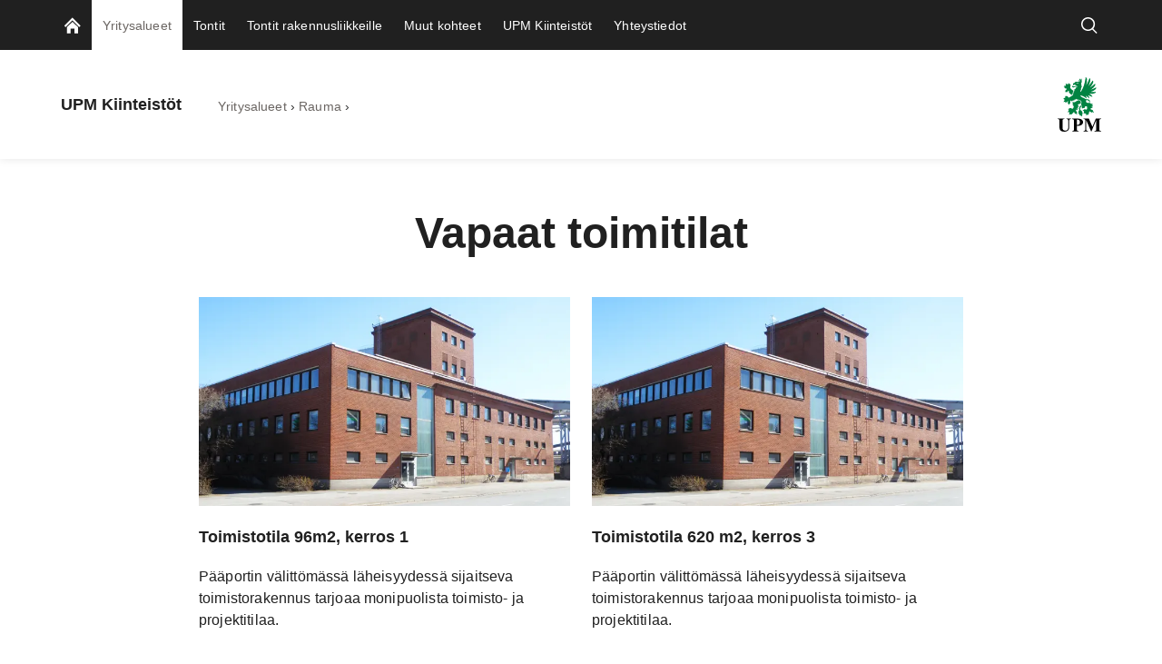

--- FILE ---
content_type: text/html; charset=utf-8
request_url: https://www.upmkiinteistot.fi/yritysalueet/rauma/vapaat-toimitilat/
body_size: 14390
content:


<!doctype html>
<html lang="fi" xmlns:og="http://ogp.me/ns#" class="font-v2" data-theme="upm-theme">
    <head>
        <meta charset="utf-8" />
        <meta http-equiv="X-UA-Compatible" content="IE=edge,chrome=1" />
        <meta http-equiv="Content-Language" content="fi" />
        <meta name="viewport" content="width=device-width, initial-scale=1, user-scalable=no" />
        <meta name="msapplication-config" content="/static/img/favicon/browserconfig.xml">
        <meta name="theme-color" content="#ffffff">
        <meta name="format-detection" content="telephone=no">
        <meta name="twitter:card" content="summary_large_image">

        





        
    <meta property="og:title" content="Vapaat toimitilat"/>
    <meta property="og:type" content="article"/>
    <meta property="og:url" content="https://www.upmkiinteistot.fi/yritysalueet/rauma/vapaat-toimitilat/"/>
    <meta property="og:site_name" content="Vapaat toimitilat | UPM Kiinteist&#xF6;t"/>

            <meta name="twitter:label1" content="Lukuaika" />
            <meta name="twitter:data1" content="1 min" />
        <base href="/yritysalueet/rauma/vapaat-toimitilat/" />
        <title>Vapaat toimitilat | UPM Kiinteist&#xF6;t</title>

        <link rel="canonical" href="https://www.upmkiinteistot.fi/yritysalueet/rauma/vapaat-toimitilat/" />
        <link rel="apple-touch-icon" sizes="180x180" href="/static/img/favicon/apple-touch-icon.png">
        <link rel="manifest" href="/static/img/favicon/manifest.json">
        <link rel="mask-icon" href="/static/img/favicon/safari-pinned-tab.svg" color="#008342">
        <link rel="shortcut icon" href="/static/img/favicon/favicon.ico">
        

        <link rel="alternate" hreflang="x-default" href="https://www.upmkiinteistot.fi/yritysalueet/rauma/vapaat-toimitilat/" />

        
        

<link rel="preload" href="/public/fonts/mona-sans/MonaSans-VariableFont_wdth,wght.woff2" as="font" type="font/woff2" crossorigin />
<link rel="preload" href="/public/fonts/mona-sans/MonaSans-Italic-VariableFont_wdth,wght.woff2" as="font" type="font/woff2" crossorigin />

<link rel="preload" href="/public/fonts/mona-sans/font-face.css" as="style" />
<link rel="stylesheet" href="/public/fonts/mona-sans/font-face.css"/>


<link rel="preload" href="/public/fonts/noto-sans/NotoSans-VariableFont_wdth,wght.woff2" as="font" type="font/woff2" crossorigin />
<link rel="preload" href="/public/fonts/noto-sans/NotoSans-Italic-VariableFont_wdth,wght.woff2" as="font" type="font/woff2" crossorigin />

<link rel="preload" href="/public/fonts/noto-sans/font-face.css" as="style" />
<link rel="stylesheet" href="/public/fonts/noto-sans/font-face.css" />


<link rel="preload" href="/public/fonts/noto-serif/NotoSerif-VariableFont_wdth,wght.woff2" as="font" type="font/woff2" crossorigin />
<link rel="preload" href="/public/fonts/noto-serif/NotoSerif-Italic-VariableFont_wdth,wght.woff2" as="font" type="font/woff2" crossorigin />

<link rel="preload" href="/public/fonts/noto-serif/font-face.css" as="style" />
<link rel="stylesheet" href="/public/fonts/noto-serif/font-face.css" />
        

<script>
    window.dataLayer = window.dataLayer || [];
    function gtag(){dataLayer.push(arguments);}
    
    gtag('consent', 'default', {
	    'ad_storage': 'denied',
	    'analytics_storage': 'denied',
	    'ad_user_data' : 'denied',
	    'ad_personalization': 'denied',
	    'functionality_storage': 'denied',
	    'personalization_storage': 'denied',
	    'security_storage': 'denied'
    });

</script>

    <!-- Google Tag Manager -->
    <script >
		(function (w, d, s, l, i) {
		w[l] = w[l] || []; w[l].push({ 'gtm.start': new Date().getTime(), event: 'gtm.js' });
		var f = d.getElementsByTagName(s)[0], j = d.createElement(s), dl = l != 'dataLayer' ? '&l=' + l : '';
		j.async = true; j.src='https://www.googletagmanager.com/gtm.js?id=' + i + dl; f.parentNode.insertBefore(j, f);
		})(window, document, 'script', 'dataLayer', 'GTM-5MZSDTR');
	</script>
    <!-- End Google Tag Manager -->

        



<script type="text/javascript">
    function sendPageViewDataLayer() {
        if (false === false) return
            window.dataLayer = window.dataLayer || [];
            dataLayer.push({
                    'content_type': 'Article',
                    'content_name': 'Vapaat toimitilat',
                    'content_publish_date': '15/03/2019 10:59:19',
                    'content_id': '251840',
                    'content_language_code': 'fi',
                    'event': 'pageview'
            });
        }
    if (false === true) sendPageViewDataLayer()
</script>

        

        


        


        


        <script type="text/javascript">
    window.jsErrors = [];
    window.onerror = function (errorMessage) { window.jsErrors[window.jsErrors.length] = errorMessage; };
</script>

        

        <script>
!function(T,l,y){var S=T.location,k="script",D="instrumentationKey",C="ingestionendpoint",I="disableExceptionTracking",E="ai.device.",b="toLowerCase",w="crossOrigin",N="POST",e="appInsightsSDK",t=y.name||"appInsights";(y.name||T[e])&&(T[e]=t);var n=T[t]||function(d){var g=!1,f=!1,m={initialize:!0,queue:[],sv:"5",version:2,config:d};function v(e,t){var n={},a="Browser";return n[E+"id"]=a[b](),n[E+"type"]=a,n["ai.operation.name"]=S&&S.pathname||"_unknown_",n["ai.internal.sdkVersion"]="javascript:snippet_"+(m.sv||m.version),{time:function(){var e=new Date;function t(e){var t=""+e;return 1===t.length&&(t="0"+t),t}return e.getUTCFullYear()+"-"+t(1+e.getUTCMonth())+"-"+t(e.getUTCDate())+"T"+t(e.getUTCHours())+":"+t(e.getUTCMinutes())+":"+t(e.getUTCSeconds())+"."+((e.getUTCMilliseconds()/1e3).toFixed(3)+"").slice(2,5)+"Z"}(),iKey:e,name:"Microsoft.ApplicationInsights."+e.replace(/-/g,"")+"."+t,sampleRate:100,tags:n,data:{baseData:{ver:2}}}}var h=d.url||y.src;if(h){function a(e){var t,n,a,i,r,o,s,c,u,p,l;g=!0,m.queue=[],f||(f=!0,t=h,s=function(){var e={},t=d.connectionString;if(t)for(var n=t.split(";"),a=0;a<n.length;a++){var i=n[a].split("=");2===i.length&&(e[i[0][b]()]=i[1])}if(!e[C]){var r=e.endpointsuffix,o=r?e.location:null;e[C]="https://"+(o?o+".":"")+"dc."+(r||"services.visualstudio.com")}return e}(),c=s[D]||d[D]||"",u=s[C],p=u?u+"/v2/track":d.endpointUrl,(l=[]).push((n="SDK LOAD Failure: Failed to load Application Insights SDK script (See stack for details)",a=t,i=p,(o=(r=v(c,"Exception")).data).baseType="ExceptionData",o.baseData.exceptions=[{typeName:"SDKLoadFailed",message:n.replace(/\./g,"-"),hasFullStack:!1,stack:n+"\nSnippet failed to load ["+a+"] -- Telemetry is disabled\nHelp Link: https://go.microsoft.com/fwlink/?linkid=2128109\nHost: "+(S&&S.pathname||"_unknown_")+"\nEndpoint: "+i,parsedStack:[]}],r)),l.push(function(e,t,n,a){var i=v(c,"Message"),r=i.data;r.baseType="MessageData";var o=r.baseData;return o.message='AI (Internal): 99 message:"'+("SDK LOAD Failure: Failed to load Application Insights SDK script (See stack for details) ("+n+")").replace(/\"/g,"")+'"',o.properties={endpoint:a},i}(0,0,t,p)),function(e,t){if(JSON){var n=T.fetch;if(n&&!y.useXhr)n(t,{method:N,body:JSON.stringify(e),mode:"cors"});else if(XMLHttpRequest){var a=new XMLHttpRequest;a.open(N,t),a.setRequestHeader("Content-type","application/json"),a.send(JSON.stringify(e))}}}(l,p))}function i(e,t){f||setTimeout(function(){!t&&m.core||a()},500)}var e=function(){var n=l.createElement(k);n.src=h;var e=y[w];return!e&&""!==e||"undefined"==n[w]||(n[w]=e),n.onload=i,n.onerror=a,n.onreadystatechange=function(e,t){"loaded"!==n.readyState&&"complete"!==n.readyState||i(0,t)},n}();y.ld<0?l.getElementsByTagName("head")[0].appendChild(e):setTimeout(function(){l.getElementsByTagName(k)[0].parentNode.appendChild(e)},y.ld||0)}try{m.cookie=l.cookie}catch(p){}function t(e){for(;e.length;)!function(t){m[t]=function(){var e=arguments;g||m.queue.push(function(){m[t].apply(m,e)})}}(e.pop())}var n="track",r="TrackPage",o="TrackEvent";t([n+"Event",n+"PageView",n+"Exception",n+"Trace",n+"DependencyData",n+"Metric",n+"PageViewPerformance","start"+r,"stop"+r,"start"+o,"stop"+o,"addTelemetryInitializer","setAuthenticatedUserContext","clearAuthenticatedUserContext","flush"]),m.SeverityLevel={Verbose:0,Information:1,Warning:2,Error:3,Critical:4};var s=(d.extensionConfig||{}).ApplicationInsightsAnalytics||{};if(!0!==d[I]&&!0!==s[I]){var c="onerror";t(["_"+c]);var u=T[c];T[c]=function(e,t,n,a,i){var r=u&&u(e,t,n,a,i);return!0!==r&&m["_"+c]({message:e,url:t,lineNumber:n,columnNumber:a,error:i}),r},d.autoExceptionInstrumented=!0}return m}(y.cfg);function a(){y.onInit&&y.onInit(n)}(T[t]=n).queue&&0===n.queue.length?(n.queue.push(a),n.trackPageView({})):a()}(window,document,{src: "https://js.monitor.azure.com/scripts/b/ai.2.gbl.min.js", crossOrigin: "anonymous", cfg: {instrumentationKey: 'e4804d69-7ef2-4b16-92e5-acbaa004b826', disableCookiesUsage: false }});
</script>

        <script type="application/json" id="data">
            {
            "navigationItems": [{"children":[{"children":[{"children":[],"linkType":0,"name":"Vapaat toimitilat","url":"/yritysalueet/rauma/vapaat-toimitilat/","selected":true,"expanded":true,"columnBreak":false,"targetFrame":"_self","contentLink":"251840","contentLiftUps":[],"useExternalLinkIcon":false,"teaserText":null,"teaserUrl":null},{"children":[],"linkType":0,"name":"Ota yhteyttä","url":"/yritysalueet/rauma/yhteydenotto/","selected":false,"expanded":false,"columnBreak":false,"targetFrame":"_self","contentLink":"251860","contentLiftUps":[],"useExternalLinkIcon":false,"teaserText":null,"teaserUrl":null},{"children":[],"linkType":0,"name":"Sampaanlinna","url":"/yritysalueet/rauma/sampaanlinna/","selected":false,"expanded":false,"columnBreak":false,"targetFrame":"_self","contentLink":"618078","contentLiftUps":[],"useExternalLinkIcon":false,"teaserText":null,"teaserUrl":null}],"linkType":0,"name":"Rauma","url":"/yritysalueet/rauma/","selected":true,"expanded":true,"columnBreak":false,"targetFrame":"_self","contentLink":"233743","contentLiftUps":[],"useExternalLinkIcon":false,"teaserText":null,"teaserUrl":null},{"children":[{"children":[{"children":[],"linkType":0,"name":"Toimitila 126 m2, Taideruukki","url":"/yritysalueet/kymin-ruukki/vapaat-toimitilat/toimitila-126-m2-taideruukki/","selected":false,"expanded":false,"columnBreak":false,"targetFrame":"_self","contentLink":"777735","contentLiftUps":[],"useExternalLinkIcon":false,"teaserText":null,"teaserUrl":null}],"linkType":0,"name":"Vapaat toimitilat","url":"/yritysalueet/kymin-ruukki/vapaat-toimitilat/","selected":false,"expanded":false,"columnBreak":false,"targetFrame":"_self","contentLink":"244256","contentLiftUps":[],"useExternalLinkIcon":false,"teaserText":null,"teaserUrl":null},{"children":[],"linkType":0,"name":"Alueella toimivia yrityksiä","url":"/yritysalueet/kymin-ruukki/alueella-toimivia-yrityksia/","selected":false,"expanded":false,"columnBreak":false,"targetFrame":"_self","contentLink":"234377","contentLiftUps":[],"useExternalLinkIcon":false,"teaserText":null,"teaserUrl":null},{"children":[],"linkType":0,"name":"Yritysalueen palvelut","url":"/yritysalueet/kymin-ruukki/yritysalueen-palvelut/","selected":false,"expanded":false,"columnBreak":false,"targetFrame":"_self","contentLink":"234374","contentLiftUps":[],"useExternalLinkIcon":false,"teaserText":null,"teaserUrl":null},{"children":[],"linkType":0,"name":"Ota yhteyttä","url":"/yritysalueet/kymin-ruukki/yhteydenotto/","selected":false,"expanded":false,"columnBreak":false,"targetFrame":"_self","contentLink":"250036","contentLiftUps":[],"useExternalLinkIcon":false,"teaserText":null,"teaserUrl":null}],"linkType":0,"name":"Kymin Ruukki","url":"/yritysalueet/kymin-ruukki/","selected":false,"expanded":false,"columnBreak":false,"targetFrame":"_self","contentLink":"232828","contentLiftUps":[],"useExternalLinkIcon":false,"teaserText":null,"teaserUrl":null},{"children":[{"children":[],"linkType":0,"name":"Vapaat toimitilat","url":"/yritysalueet/mutteri/vapaat-toimitilat/","selected":false,"expanded":false,"columnBreak":false,"targetFrame":"_self","contentLink":"253010","contentLiftUps":[],"useExternalLinkIcon":false,"teaserText":null,"teaserUrl":null},{"children":[],"linkType":0,"name":"Yritysalueen palvelut","url":"/yritysalueet/mutteri/yritysalueen-palvelut/","selected":false,"expanded":false,"columnBreak":false,"targetFrame":"_self","contentLink":"253001","contentLiftUps":[],"useExternalLinkIcon":false,"teaserText":null,"teaserUrl":null},{"children":[],"linkType":0,"name":"Ota yhteyttä","url":"/yritysalueet/mutteri/yhteydenotto/","selected":false,"expanded":false,"columnBreak":false,"targetFrame":"_self","contentLink":"253020","contentLiftUps":[],"useExternalLinkIcon":false,"teaserText":null,"teaserUrl":null}],"linkType":0,"name":"Mutteri","url":"/yritysalueet/mutteri/","selected":false,"expanded":false,"columnBreak":false,"targetFrame":"_self","contentLink":"253000","contentLiftUps":[],"useExternalLinkIcon":false,"teaserText":null,"teaserUrl":null}],"linkType":0,"name":"Yritysalueet","url":"/yritysalueet/","selected":true,"expanded":true,"columnBreak":false,"targetFrame":"_self","contentLink":"232784","contentLiftUps":[],"useExternalLinkIcon":false,"teaserText":null,"teaserUrl":null},{"children":[{"children":[],"linkType":0,"name":"Jämsä, Mataranranta","url":"/tontit/jamsa-mataranranta/","selected":false,"expanded":false,"columnBreak":false,"targetFrame":"_self","contentLink":"332086","contentLiftUps":[],"useExternalLinkIcon":false,"teaserText":null,"teaserUrl":null},{"children":[],"linkType":0,"name":"Jämsä, Oinaala","url":"/tontit/jamsa-oinaala/","selected":false,"expanded":false,"columnBreak":false,"targetFrame":"_self","contentLink":"330110","contentLiftUps":[],"useExternalLinkIcon":false,"teaserText":null,"teaserUrl":null},{"children":[],"linkType":0,"name":"Jämsä, Rekola","url":"/tontit/jamsa-rekola/","selected":false,"expanded":false,"columnBreak":false,"targetFrame":"_self","contentLink":"333111","contentLiftUps":[],"useExternalLinkIcon":false,"teaserText":null,"teaserUrl":null},{"children":[],"linkType":0,"name":"Jämsä, Soutula","url":"/tontit/jamsa-soutula/","selected":false,"expanded":false,"columnBreak":false,"targetFrame":"_self","contentLink":"331011","contentLiftUps":[],"useExternalLinkIcon":false,"teaserText":null,"teaserUrl":null},{"children":[],"linkType":0,"name":"Jämsä, Tiitolanmäki","url":"/tontit/jamsa-tiitolanmaki/","selected":false,"expanded":false,"columnBreak":false,"targetFrame":"_self","contentLink":"333165","contentLiftUps":[],"useExternalLinkIcon":false,"teaserText":null,"teaserUrl":null},{"children":[],"linkType":0,"name":"Jämsä, Ylä-Oinaala","url":"/tontit/jamsa-yla-oinaala/","selected":false,"expanded":false,"columnBreak":false,"targetFrame":"_self","contentLink":"333204","contentLiftUps":[],"useExternalLinkIcon":false,"teaserText":null,"teaserUrl":null},{"children":[],"linkType":0,"name":"Kotka, Popinniemi","url":"/tontit/kotka-popinniemi/","selected":false,"expanded":false,"columnBreak":false,"targetFrame":"_self","contentLink":"346864","contentLiftUps":[],"useExternalLinkIcon":false,"teaserText":null,"teaserUrl":null},{"children":[],"linkType":0,"name":"Kuusankoski, Markankylä","url":"/tontit/kuusankoski-markankyla/","selected":false,"expanded":false,"columnBreak":false,"targetFrame":"_self","contentLink":"333722","contentLiftUps":[],"useExternalLinkIcon":false,"teaserText":null,"teaserUrl":null},{"children":[],"linkType":0,"name":"Kuusankoski Mattila","url":"/tontit/kuusankoski-mattila/","selected":false,"expanded":false,"columnBreak":false,"targetFrame":"_self","contentLink":"336033","contentLiftUps":[],"useExternalLinkIcon":false,"teaserText":null,"teaserUrl":null},{"children":[],"linkType":0,"name":"Kuusankoski, Myllykallio","url":"/tontit/kuusankoski-myllykallio/","selected":false,"expanded":false,"columnBreak":false,"targetFrame":"_self","contentLink":"338896","contentLiftUps":[],"useExternalLinkIcon":false,"teaserText":null,"teaserUrl":null},{"children":[],"linkType":0,"name":"Kuusankoski Mäentausta","url":"/tontit/kuusankoski-maentausta/","selected":false,"expanded":false,"columnBreak":false,"targetFrame":"_self","contentLink":"336065","contentLiftUps":[],"useExternalLinkIcon":false,"teaserText":null,"teaserUrl":null},{"children":[],"linkType":0,"name":"Kuusankoski, Mäyrämäki","url":"/tontit/kuusankoski-mayramaki/","selected":false,"expanded":false,"columnBreak":false,"targetFrame":"_self","contentLink":"335904","contentLiftUps":[],"useExternalLinkIcon":false,"teaserText":null,"teaserUrl":null},{"children":[],"linkType":0,"name":"Kuusankoski, Mörkölinja","url":"/tontit/kuusankoski-myllykallio2/","selected":false,"expanded":false,"columnBreak":false,"targetFrame":"_self","contentLink":"610429","contentLiftUps":[],"useExternalLinkIcon":false,"teaserText":null,"teaserUrl":null},{"children":[],"linkType":0,"name":"Kuusankoski Tähtee","url":"/tontit/kuusankoski-tahtee/","selected":false,"expanded":false,"columnBreak":false,"targetFrame":"_self","contentLink":"335936","contentLiftUps":[],"useExternalLinkIcon":false,"teaserText":null,"teaserUrl":null},{"children":[],"linkType":0,"name":"Lappeenranta, Haukilahti","url":"/tontit/lappeenranta-haukilahti/","selected":false,"expanded":false,"columnBreak":false,"targetFrame":"_self","contentLink":"331973","contentLiftUps":[],"useExternalLinkIcon":false,"teaserText":null,"teaserUrl":null},{"children":[],"linkType":0,"name":"Lappeenranta, Lamposaari","url":"/tontit/lappeenranta-lamposaari/","selected":false,"expanded":false,"columnBreak":false,"targetFrame":"_self","contentLink":"669911","contentLiftUps":[],"useExternalLinkIcon":false,"teaserText":null,"teaserUrl":null},{"children":[],"linkType":0,"name":"Vierumäki, Suurijärven Itäranta","url":"/tontit/heinola-suurijarvi/","selected":false,"expanded":false,"columnBreak":false,"targetFrame":"_self","contentLink":"354284","contentLiftUps":[],"useExternalLinkIcon":false,"teaserText":null,"teaserUrl":null},{"children":[],"linkType":0,"name":"Oulu Martinniemi","url":"/tontit/oulu-martinniemi/","selected":false,"expanded":false,"columnBreak":false,"targetFrame":"_self","contentLink":"334771","contentLiftUps":[],"useExternalLinkIcon":false,"teaserText":null,"teaserUrl":null}],"linkType":0,"name":"Tontit","url":"/tontit/","selected":false,"expanded":false,"columnBreak":false,"targetFrame":"_self","contentLink":"232786","contentLiftUps":[],"useExternalLinkIcon":false,"teaserText":null,"teaserUrl":null},{"children":[{"children":[],"linkType":0,"name":"Heinola, Itäranta","url":"/tontit-rakennusliikkeille/heinola-itaranta/","selected":false,"expanded":false,"columnBreak":false,"targetFrame":"_self","contentLink":"237827","contentLiftUps":[],"useExternalLinkIcon":false,"teaserText":null,"teaserUrl":null},{"children":[],"linkType":0,"name":"Jämsä, Saharanta","url":"/tontit-rakennusliikkeille/jamsa-saharanta/","selected":false,"expanded":false,"columnBreak":false,"targetFrame":"_self","contentLink":"250528","contentLiftUps":[],"useExternalLinkIcon":false,"teaserText":null,"teaserUrl":null},{"children":[],"linkType":0,"name":"Kuusankoski, Aronpelto","url":"/tontit-rakennusliikkeille/kuusankoski-aronpelto/","selected":false,"expanded":false,"columnBreak":false,"targetFrame":"_self","contentLink":"250412","contentLiftUps":[],"useExternalLinkIcon":false,"teaserText":null,"teaserUrl":null},{"children":[],"linkType":0,"name":"Lappeenranta, Kartanonpelto","url":"/tontit-rakennusliikkeille/lappeenranta-kartanonpelto/","selected":false,"expanded":false,"columnBreak":false,"targetFrame":"_self","contentLink":"250574","contentLiftUps":[],"useExternalLinkIcon":false,"teaserText":null,"teaserUrl":null},{"children":[],"linkType":0,"name":"Valkeakoski, Roukontie","url":"/tontit-rakennusliikkeille/valkeakoski-roukontie/","selected":false,"expanded":false,"columnBreak":false,"targetFrame":"_self","contentLink":"250593","contentLiftUps":[],"useExternalLinkIcon":false,"teaserText":null,"teaserUrl":null}],"linkType":0,"name":"Tontit rakennusliikkeille","url":"/tontit-rakennusliikkeille/","selected":false,"expanded":false,"columnBreak":false,"targetFrame":"_self","contentLink":"320773","contentLiftUps":[],"useExternalLinkIcon":false,"teaserText":null,"teaserUrl":null},{"children":[{"children":[],"linkType":0,"name":"Valkeakoski, Mäntymäki","url":"/myytavat-kohteet/mantymaki/","selected":false,"expanded":false,"columnBreak":false,"targetFrame":"_self","contentLink":"250439","contentLiftUps":[],"useExternalLinkIcon":false,"teaserText":null,"teaserUrl":null},{"children":[],"linkType":0,"name":"Osakehuoneistot","url":"/myytavat-kohteet/metsakonttorit/","selected":false,"expanded":false,"columnBreak":false,"targetFrame":"_self","contentLink":"252883","contentLiftUps":[],"useExternalLinkIcon":false,"teaserText":null,"teaserUrl":null}],"linkType":0,"name":"Muut kohteet","url":"/myytavat-kohteet/","selected":false,"expanded":false,"columnBreak":false,"targetFrame":"_self","contentLink":"232785","contentLiftUps":[],"useExternalLinkIcon":false,"teaserText":null,"teaserUrl":null},{"children":[{"children":[],"linkType":0,"name":"Blogit ja tarinat","url":"/upmkiinteistot/blogit-ja-tarinat/","selected":false,"expanded":false,"columnBreak":false,"targetFrame":"_self","contentLink":"244429","contentLiftUps":[],"useExternalLinkIcon":false,"teaserText":null,"teaserUrl":null},{"children":[],"linkType":0,"name":"Miksi UPM Kiinteistöt?","url":"/upmkiinteistot/miksi-upm-kiinteistot/","selected":false,"expanded":false,"columnBreak":false,"targetFrame":"_self","contentLink":"250344","contentLiftUps":[],"useExternalLinkIcon":false,"teaserText":null,"teaserUrl":null}],"linkType":0,"name":"UPM Kiinteistöt","url":"/upmkiinteistot/","selected":false,"expanded":false,"columnBreak":false,"targetFrame":"_self","contentLink":"237853","contentLiftUps":[],"useExternalLinkIcon":false,"teaserText":null,"teaserUrl":null},{"children":[],"linkType":0,"name":"Yhteystiedot","url":"/ota-yhteytta/","selected":false,"expanded":false,"columnBreak":false,"targetFrame":"_self","contentLink":"253092","contentLiftUps":[],"useExternalLinkIcon":false,"teaserText":null,"teaserUrl":null}],
            "complementaryNavigationItems": [],
            "sitesNavigationItems": {"children":[],"linkType":0,"name":null,"url":null,"selected":false,"expanded":false,"columnBreak":false,"targetFrame":null,"contentLink":null,"contentLiftUps":null,"useExternalLinkIcon":false,"teaserText":null,"teaserUrl":null},
            "externalLinks": null
            }
        </script>

        

<style>
@charset "UTF-8";.header--hide .app-navigation{transform:translateY(-100%)}.header--hide .app-navigation--my-forest{transform:translateY(0)}.header--static .app-navigation{transform:translateY(0);position:absolute}.app-navigation{display:flex;flex-direction:column;position:fixed;align-items:stretch;top:0;right:0;left:0;z-index:10000;min-height:55px;background-color:var(--color-navigation-background);transform:translateY(0);transition:transform .4s}@media screen and (min-width: 768px){.app-navigation.with-complementary{min-height:100px}}.app-navigation .skip-link{position:absolute;top:0;left:0;transform:translateY(-100%)}.app-navigation .skip-link:focus-visible{position:relative;left:8px;transform:translateY(0);text-wrap:nowrap;margin-right:8px}@media screen and (min-width: 1440px){.app-navigation .skip-link:focus-visible{position:absolute;top:18px}}.main-navigation__image{display:block;width:18px;height:18px;color:var(--color-navigation-link)}.app-navigation--my-forest{position:relative;margin-top:-55px;transition:all .4s}.app-navigation--my-forest .hamburger-action{display:none}@keyframes reveal-from-bottom{0%{opacity:0;transform:rotateY(-90deg);filter:blur(5px)}}@keyframes hide-from-bottom{to{opacity:0;transform:rotateY(-90deg);filter:blur(5px)}}.app-navigation__container{width:100%;max-width:1162px;margin:0 auto;align-items:stretch;overflow:hidden;max-height:55px}.app-navigation__container.app-navigation--loaded{display:flex;max-height:none}.app-navigation__container.hiding .an-action,.app-navigation__container.hiding .an-primary-links__more,.app-navigation__container.hiding .an-primary-links__list-item{animation:hide-from-bottom;animation-duration:.3s;animation-fill-mode:both}.app-navigation__container.hiding .an-action:nth-child(n),.app-navigation__container.hiding .an-primary-links__more:nth-child(n),.app-navigation__container.hiding .an-primary-links__list-item:nth-child(n){animation-delay:.4s}.app-navigation__container.hiding .an-action:nth-child(2n),.app-navigation__container.hiding .an-primary-links__more:nth-child(2n),.app-navigation__container.hiding .an-primary-links__list-item:nth-child(2n){animation-delay:.2s}.app-navigation__container.hiding .an-action:nth-child(3n),.app-navigation__container.hiding .an-primary-links__more:nth-child(3n),.app-navigation__container.hiding .an-primary-links__list-item:nth-child(3n){animation-delay:.1333333333s}.app-navigation__container.hiding .an-action:nth-child(4n),.app-navigation__container.hiding .an-primary-links__more:nth-child(4n),.app-navigation__container.hiding .an-primary-links__list-item:nth-child(4n){animation-delay:.1s}.app-navigation__container.hiding .an-action:nth-child(5n),.app-navigation__container.hiding .an-primary-links__more:nth-child(5n),.app-navigation__container.hiding .an-primary-links__list-item:nth-child(5n){animation-delay:.08s}.app-navigation__container.hiding .an-action:nth-child(6n),.app-navigation__container.hiding .an-primary-links__more:nth-child(6n),.app-navigation__container.hiding .an-primary-links__list-item:nth-child(6n){animation-delay:.0666666667s}.app-navigation__container.hiding .an-action:nth-child(7n),.app-navigation__container.hiding .an-primary-links__more:nth-child(7n),.app-navigation__container.hiding .an-primary-links__list-item:nth-child(7n){animation-delay:.0571428571s}.app-navigation__container.hiding .an-action:nth-child(8n),.app-navigation__container.hiding .an-primary-links__more:nth-child(8n),.app-navigation__container.hiding .an-primary-links__list-item:nth-child(8n){animation-delay:.05s}.app-navigation__container.hiding .an-action:nth-child(9n),.app-navigation__container.hiding .an-primary-links__more:nth-child(9n),.app-navigation__container.hiding .an-primary-links__list-item:nth-child(9n){animation-delay:.0444444444s}.app-navigation__container.hiding .an-action:nth-child(10n),.app-navigation__container.hiding .an-primary-links__more:nth-child(10n),.app-navigation__container.hiding .an-primary-links__list-item:nth-child(10n){animation-delay:.04s}.app-navigation__container.hiding .an-action:nth-child(11n),.app-navigation__container.hiding .an-primary-links__more:nth-child(11n),.app-navigation__container.hiding .an-primary-links__list-item:nth-child(11n){animation-delay:.0363636364s}.app-navigation__container.hiding .an-action:nth-child(12n),.app-navigation__container.hiding .an-primary-links__more:nth-child(12n),.app-navigation__container.hiding .an-primary-links__list-item:nth-child(12n){animation-delay:.0333333333s}.app-navigation__container.hiding .an-action:nth-child(13n),.app-navigation__container.hiding .an-primary-links__more:nth-child(13n),.app-navigation__container.hiding .an-primary-links__list-item:nth-child(13n){animation-delay:.0307692308s}.app-navigation__container.hiding .an-action:nth-child(14n),.app-navigation__container.hiding .an-primary-links__more:nth-child(14n),.app-navigation__container.hiding .an-primary-links__list-item:nth-child(14n){animation-delay:.0285714286s}.app-navigation__container.hiding .an-action:nth-child(15n),.app-navigation__container.hiding .an-primary-links__more:nth-child(15n),.app-navigation__container.hiding .an-primary-links__list-item:nth-child(15n){animation-delay:.0266666667s}.app-navigation__container.hiding .an-action:nth-child(16n),.app-navigation__container.hiding .an-primary-links__more:nth-child(16n),.app-navigation__container.hiding .an-primary-links__list-item:nth-child(16n){animation-delay:25ms}.app-navigation__container.hiding .an-action:nth-child(17n),.app-navigation__container.hiding .an-primary-links__more:nth-child(17n),.app-navigation__container.hiding .an-primary-links__list-item:nth-child(17n){animation-delay:.0235294118s}.app-navigation__container.hiding .an-action:nth-child(18n),.app-navigation__container.hiding .an-primary-links__more:nth-child(18n),.app-navigation__container.hiding .an-primary-links__list-item:nth-child(18n){animation-delay:.0222222222s}.app-navigation__container.hiding .an-action:nth-child(19n),.app-navigation__container.hiding .an-primary-links__more:nth-child(19n),.app-navigation__container.hiding .an-primary-links__list-item:nth-child(19n){animation-delay:.0210526316s}.app-navigation__container.hiding .an-action:nth-child(20n),.app-navigation__container.hiding .an-primary-links__more:nth-child(20n),.app-navigation__container.hiding .an-primary-links__list-item:nth-child(20n){animation-delay:.02s}.app-navigation__container.showing .an-primary-links__list-item,.app-navigation__container.showing .an-action,.app-navigation__container.showing .an-primary-links__more{animation:reveal-from-bottom;animation-duration:.5s;animation-fill-mode:backwards}.app-navigation__container.showing .an-primary-links__list-item:nth-child(n),.app-navigation__container.showing .an-action:nth-child(n),.app-navigation__container.showing .an-primary-links__more:nth-child(n){animation-delay:.0625s}.app-navigation__container.showing .an-primary-links__list-item:nth-child(2n),.app-navigation__container.showing .an-action:nth-child(2n),.app-navigation__container.showing .an-primary-links__more:nth-child(2n){animation-delay:.125s}.app-navigation__container.showing .an-primary-links__list-item:nth-child(3n),.app-navigation__container.showing .an-action:nth-child(3n),.app-navigation__container.showing .an-primary-links__more:nth-child(3n){animation-delay:.1875s}.app-navigation__container.showing .an-primary-links__list-item:nth-child(4n),.app-navigation__container.showing .an-action:nth-child(4n),.app-navigation__container.showing .an-primary-links__more:nth-child(4n){animation-delay:.25s}.app-navigation__container.showing .an-primary-links__list-item:nth-child(5n),.app-navigation__container.showing .an-action:nth-child(5n),.app-navigation__container.showing .an-primary-links__more:nth-child(5n){animation-delay:.3125s}.app-navigation__container.showing .an-primary-links__list-item:nth-child(6n),.app-navigation__container.showing .an-action:nth-child(6n),.app-navigation__container.showing .an-primary-links__more:nth-child(6n){animation-delay:.375s}.app-navigation__container.showing .an-primary-links__list-item:nth-child(7n),.app-navigation__container.showing .an-action:nth-child(7n),.app-navigation__container.showing .an-primary-links__more:nth-child(7n){animation-delay:.4375s}.app-navigation__container.showing .an-primary-links__list-item:nth-child(8n),.app-navigation__container.showing .an-action:nth-child(8n),.app-navigation__container.showing .an-primary-links__more:nth-child(8n){animation-delay:.5s}.app-navigation__container.showing .an-primary-links__list-item:nth-child(9n),.app-navigation__container.showing .an-action:nth-child(9n),.app-navigation__container.showing .an-primary-links__more:nth-child(9n){animation-delay:.5625s}.app-navigation__container.showing .an-primary-links__list-item:nth-child(10n),.app-navigation__container.showing .an-action:nth-child(10n),.app-navigation__container.showing .an-primary-links__more:nth-child(10n){animation-delay:.625s}.app-navigation__container.showing .an-primary-links__list-item:nth-child(11n),.app-navigation__container.showing .an-action:nth-child(11n),.app-navigation__container.showing .an-primary-links__more:nth-child(11n){animation-delay:.6875s}.app-navigation__container.showing .an-primary-links__list-item:nth-child(12n),.app-navigation__container.showing .an-action:nth-child(12n),.app-navigation__container.showing .an-primary-links__more:nth-child(12n){animation-delay:.75s}.app-navigation__container.showing .an-primary-links__list-item:nth-child(13n),.app-navigation__container.showing .an-action:nth-child(13n),.app-navigation__container.showing .an-primary-links__more:nth-child(13n){animation-delay:.8125s}.app-navigation__container.showing .an-primary-links__list-item:nth-child(14n),.app-navigation__container.showing .an-action:nth-child(14n),.app-navigation__container.showing .an-primary-links__more:nth-child(14n){animation-delay:.875s}.app-navigation__container.showing .an-primary-links__list-item:nth-child(15n),.app-navigation__container.showing .an-action:nth-child(15n),.app-navigation__container.showing .an-primary-links__more:nth-child(15n){animation-delay:.9375s}.app-navigation__container.showing .an-primary-links__list-item:nth-child(16n),.app-navigation__container.showing .an-action:nth-child(16n),.app-navigation__container.showing .an-primary-links__more:nth-child(16n){animation-delay:1s}.app-navigation__container.showing .an-primary-links__list-item:nth-child(17n),.app-navigation__container.showing .an-action:nth-child(17n),.app-navigation__container.showing .an-primary-links__more:nth-child(17n){animation-delay:1.0625s}.app-navigation__container.showing .an-primary-links__list-item:nth-child(18n),.app-navigation__container.showing .an-action:nth-child(18n),.app-navigation__container.showing .an-primary-links__more:nth-child(18n){animation-delay:1.125s}.app-navigation__container.showing .an-primary-links__list-item:nth-child(19n),.app-navigation__container.showing .an-action:nth-child(19n),.app-navigation__container.showing .an-primary-links__more:nth-child(19n){animation-delay:1.1875s}.app-navigation__container.showing .an-primary-links__list-item:nth-child(20n),.app-navigation__container.showing .an-action:nth-child(20n),.app-navigation__container.showing .an-primary-links__more:nth-child(20n){animation-delay:1.25s}.app-navigation__container .an-primary-links__list-item{animation-delay:initial;animation:initial;will-change:rotateY}.app-navigation__container--desktop{display:none}@media screen and (min-width: 768px){.app-navigation__container--desktop{display:flex}}.app-navigation__container--mobile{display:flex}@media screen and (min-width: 768px){.app-navigation__container--mobile{display:none}}.app-navigation__container--open{border-bottom:2px solid #525252}.app-navigation__wrapper{width:100%;display:flex;flex-direction:column;max-height:100vh}.app-navigation__wrapper.app-navigation__wrapper--for-seo{display:none}@supports (-webkit-appearance: none){.app-navigation__wrapper.os-android{max-height:calc(100vh - 56px)}}.app-navigation__action-bar-wrapper{width:100%;display:flex;flex-direction:row-reverse;transition:.2s ease-in-out}.app-navigation__action-bar-wrapper .an-primary-links__list-item--home{padding:0 12px 0 18px}@media screen and (min-width: 768px){.app-navigation__action-bar-wrapper{display:block}.app-navigation__action-bar-wrapper .an-primary-links__list-item--home{padding:0 12px}}.an-primary-links{position:relative;width:55px;flex:0 0 auto}@media screen and (min-width: 768px){.an-primary-links{width:100%}}.an-primary-links__more{float:right;font-size:var(--typo-body-small-size);color:var(--color-navigation-link);font-weight:var(--typo-body-bold-weight);cursor:pointer;outline:none;border:0;background:none;height:55px;margin-right:40px;transition:color .3s}.an-primary-links__more:hover{color:var(--color-navigation-link-hover)}.an-primary-links__more-text{min-width:40px;line-height:normal}.an-primary-links__list{list-style:none;height:100%;margin:0}.an-primary-links__list-item{height:100%;align-items:stretch;margin:0;padding:0 12px;height:55px;float:left;display:none}@media screen and (min-width: 768px){.an-primary-links__list-item{display:inline-flex}}.an-primary-links__list-item--home{display:inline-flex;white-space:nowrap}.an-primary-links__link{background:none;border:0;color:inherit;line-height:normal;overflow:visible;padding:0;-webkit-user-select:none;user-select:none;cursor:pointer;display:flex;align-items:center;color:var(--color-navigation-link);font-weight:var(--typo-body-weight);font-size:var(--typo-body-small-size)}.an-primary-links__link:focus{outline:none}.an-primary-links__link:focus-visible{box-shadow:0 0 0 2px #fff,0 0 0 4px #000}.an-primary-links__link:hover,.an-primary-links__link:active,.an-primary-links__link:focus{color:var(--color-navigation-link-hover)}.an-primary-links__link .icon{transition:color .3s;color:var(--color-navigation-link);margin-left:3px;height:15px;width:15px;display:inline-block}.an-primary-links__list-item--focus{background:var(--color-white)}.an-primary-links__list-item--focus .an-primary-links__link{color:var(--color-warm-grey)}.an-mega-menu{position:fixed;top:95px;left:0;right:0;margin:0;background-color:var(--color-white);border-bottom:1px solid lightgray;padding:20px 0;transition:all .01ms;overflow-y:scroll;max-height:calc(100vh - 56px);-ms-overflow-style:none;scrollbar-width:none}.an-mega-menu::-webkit-scrollbar{display:none}.an-mega-menu__close{background:none;border:0;color:inherit;line-height:normal;overflow:visible;padding:0;-webkit-user-select:none;user-select:none;cursor:pointer;position:absolute;top:10px;right:10px;height:32px;width:32px;border-radius:50%;border:2px solid var(--color-white);transition:all .3s}.an-mega-menu__close:focus{outline:none}.an-mega-menu__close:focus-visible{box-shadow:0 0 0 2px #fff,0 0 0 4px #000}.an-mega-menu__close:after,.an-mega-menu__close:before{content:"";-webkit-user-select:none;user-select:none;display:block;background-color:var(--color-very-dark-grey);width:2px;height:50%;position:absolute;top:7px;left:13px;transition:background-color .3s}.an-mega-menu__close:after{transform:rotate(45deg)}.an-mega-menu__close:before{transform:rotate(-45deg)}.an-mega-menu__close:hover{background-color:#ffffffe6;border-color:var(--color-white)}.an-mega-menu__close:hover:after,.an-mega-menu__close:hover:before{background-color:var(--color-very-dark-grey)}@media screen and (min-width: 768px){.an-mega-menu__close:hover{background-color:transparent}.an-mega-menu__close:hover:after,.an-mega-menu__close:hover:before{background-color:rgba(var(--color-very-dark-grey-rgb),.9)}}@media screen and (min-width: 768px){.an-mega-menu__close{height:60px;width:60px;background-color:#fff9;border-color:transparent}.an-mega-menu__close:after,.an-mega-menu__close:before{top:14px;left:28px;background-color:rgba(var(--color-very-dark-grey-rgb),.9)}}.an-mega-menu__link.an-mega-menu__link--first-level{display:block;color:var(--color-warm-grey);padding:7px 5px;font-size:var(--typo-body-size);font-weight:var(--typo-body-weight);letter-spacing:var(--typo-body-letter-spacing);transition:color .2s ease-in-out;position:relative}.an-mega-menu__link.an-mega-menu__link--first-level.an-mega-menu__link--first-level--selected{font-weight:var(--typo-body-bold-weight);color:var(--color-black)}.an-mega-menu__link.an-mega-menu__link--second-level,.an-mega-menu__link.an-mega-menu__link--third-level{display:block;position:relative;color:var(--color-warm-grey);font-size:var(--typo-body-small-size);font-weight:var(--typo-body-weight);text-align:left;letter-spacing:var(--typo-body-letter-spacing);transition:color .2s ease-in-out}.an-mega-menu__link.an-mega-menu__link--second-level.an-mega-menu__link-second-level--selected,.an-mega-menu__link.an-mega-menu__link--third-level.an-mega-menu__link-second-level--selected{font-weight:var(--typo-body-bold-weight);color:var(--color-black)}.an-mega-menu__link.an-mega-menu__link--second-level .navigation__chevron-container,.an-mega-menu__link.an-mega-menu__link--third-level .navigation__chevron-container{display:block;position:absolute;height:17px;width:12px;padding:0 3px;left:0;top:8px}.an-mega-menu__link.an-mega-menu__link--second-level{padding:var(--spacing-small) var(--spacing-medium-large);padding-right:0}.an-mega-menu__link.an-mega-menu__link--third-level{font-size:var(--typo-body-small-size);padding:4px 0}.an-mega-menu__link.an-mega-menu__link--third-level.an-mega-menu__link--third-level--selected,.an-mega-menu__link.an-mega-menu__link--selected{font-weight:var(--typo-body-bold-weight);color:var(--color-black)}.an-mega-menu__link:hover{color:var(--color-very-dark-grey)}button.an-mega-menu__link{background:none;border:0;color:inherit;line-height:normal;overflow:visible;padding:0;-webkit-user-select:none;user-select:none;cursor:pointer}button.an-mega-menu__link:focus{outline:none}button.an-mega-menu__link:focus-visible{box-shadow:0 0 0 2px #fff,0 0 0 4px #000}.an-mega-menu__column-container{display:flex;flex-wrap:wrap;flex-grow:0;flex-shrink:0;flex-basis:auto;max-width:100%}.an-mega-menu__column-container.an-mega-menu__column-container--no-lift-ups{flex-basis:100%}.an-mega-menu__column-container--landing-page .an-mega-menu__link-column:after{border:none}.an-mega-menu__link-column{display:flex;flex:0 0 auto;flex-basis:20%;max-width:20%;min-width:230px;position:relative}.an-mega-menu__link-column:after{content:"";-webkit-user-select:none;user-select:none;position:absolute;top:15px;right:0;bottom:15px;border-right:1px solid var(--color-light-grey)}.an-mega-menu__list{margin:10px 12px;transform:translateY(0)}.an-mega-menu__list.an-mega-menu__list--second-level{margin:5px 0}.an-mega-menu__list.an-mega-menu__list--third-level{margin:0}.an-mega-menu__list-item{margin:0;list-style:none;transform:translateY(0)}.an-mega-menu__list-item.an-mega-menu__list-item--second-level{margin:0;color:var(--color-very-dark-grey);list-style:none}.an-mega-menu__list-item.an-mega-menu__list-item--third-level{margin:0 0 0 calc(var(--spacing-medium-large) + var(--spacing-medium));color:var(--color-very-dark-grey);list-style:none}.an-mega-menu__lift-ups{display:flex;flex-shrink:0;flex-grow:0;flex-basis:auto;max-width:100%;min-width:390px}.an-mega-menu__lift-ups-column{flex-grow:0;flex-shrink:0;flex-basis:390px;max-width:390px;margin-top:16px;padding:0 12px}.an-mobile-menu{top:100%;left:0;right:0;height:auto;overflow-x:hidden;color:var(--color-navigation-link);background-color:var(--color-navigation-background)}@media screen and (min-width: 768px){.an-mobile-menu{display:none}}.an-mobile-menu__list-item{margin:0;padding:0;list-style:none}.an-mobile-menu__link{min-height:50px;display:flex;align-items:stretch;text-align:left;position:relative}.an-mobile-menu__link:before{content:"";-webkit-user-select:none;user-select:none;margin-bottom:0;position:absolute;width:100%;height:1px;bottom:0;left:0;background-color:#444343;transition:all .3s ease-in-out 0s}.an-mobile-menu__link__name-container{position:relative;margin:14px 0;min-height:22px}.an-mobile-menu__link__name-container:before{content:"";-webkit-user-select:none;user-select:none;margin-bottom:-14px;position:absolute;width:100%;height:1px;bottom:0;left:0;background-color:var(--color-white);visibility:hidden;transform:scaleX(0);transition:all .3s ease-in-out 0s}.an-mobile-menu__link__name{position:relative;min-height:22px}.an-mobile-menu__link--selected .an-mobile-menu__link__name-container:before{visibility:visible;transform:scaleX(1)}.an-mobile-menu__link--selected-final .an-mobile-menu__link__name{font-weight:var(--typo-body-bold-weight)}.an-mobile-menu__link--selected-final .an-mobile-menu__link__name-container:before{height:2px;margin-bottom:-14px}.an-mobile-menu__link--selected-final:before{height:2px;margin-bottom:0}.an-mobile-menu__link__anchor{display:flex;justify-content:space-between;flex:1 1 auto;font-weight:var(--typo-body-weight);color:var(--color-navigation-link)}.an-mobile-menu__link__anchor:active,.an-mobile-menu__link__anchor:focus,.an-mobile-menu__link__anchor:hover{color:var(--color-navigation-link-hover)}.an-mobile-menu__link__anchor:active .an-mobile-menu__link__external-page-icon,.an-mobile-menu__link__anchor:focus .an-mobile-menu__link__external-page-icon,.an-mobile-menu__link__anchor:hover .an-mobile-menu__link__external-page-icon{border-color:var(--color-navigation-link-hover) transparent transparent var(--color-navigation-link-hover)}.an-mobile-menu__link__external-page-icon-wrapper{margin:15px}.an-mobile-menu__link__external-page-icon{border:1px solid var(--color-secondary-light-grey);width:20px;height:20px;border-radius:71px 0 0;border-color:var(--color-navigation-link) transparent transparent var(--color-navigation-link)}.an-mobile-menu__link__external-page-icon:active,.an-mobile-menu__link__external-page-icon:focus,.an-mobile-menu__link__external-page-icon:hover{border-color:var(--color-navigation-link-hover) transparent transparent var(--color-navigation-link-hover)}.an-mobile-menu__link__external-page-icon:after{content:"";-webkit-user-select:none;user-select:none;display:block;position:absolute;margin-top:-.5px;right:13px;height:5px;width:5px;border-style:solid;border-width:1px;border-color:currentColor currentColor transparent transparent;transform:translate(-50%,-50%) rotate(45deg)}.an-mobile-menu__link__external-page-icon:after:active,.an-mobile-menu__link__external-page-icon:after:focus,.an-mobile-menu__link__external-page-icon:after:hover{border-color:var(--color-navigation-link-hover) transparent transparent var(--color-navigation-link-hover)}.an-mobile-menu__link .navigation__chevron-container{background:none;border:0;color:inherit;line-height:normal;overflow:visible;padding:0;-webkit-user-select:none;user-select:none;cursor:pointer;display:block;color:var(--color-navigation-link);height:48px;width:50px}.an-mobile-menu__link .navigation__chevron-container:focus{outline:none}.an-mobile-menu__link .navigation__chevron-container:focus-visible{box-shadow:0 0 0 2px #fff,0 0 0 4px #000}.an-mobile-menu__link .navigation__chevron-container:active,.an-mobile-menu__link .navigation__chevron-container:focus,.an-mobile-menu__link .navigation__chevron-container:hover{color:var(--color-navigation-link-hover)}.an-mobile-menu__link .navigation__chevron-container .navigation__chevron{transform-origin:50% 48.5%}.an-mobile-menu__link .navigation__chevron-container .navigation__chevron:after{width:7.5px;height:7.5px;top:42%}.an-mobile-menu-list{margin:0;overflow:scroll;transition:.3s ease-in-out;padding-left:45px;transform:translateY(0)}.an-mobile-menu>.an-mobile-menu-list{padding-left:0}.an-mobile-menu-list .an-mobile-menu__list-item--depth-4:first-child{border-top:2px solid #525252}.an-mobile-menu--has-call-to-action .an-mobile-menu-list .an-mobile-menu__list-item--depth-4:first-child{border-top:none}.an-mobile-menu__list-item--depth-4{position:relative}.an-mobile-menu__list-item--depth-4:before{content:"";-webkit-user-select:none;user-select:none;margin-bottom:0;position:absolute;width:100%;height:2px;bottom:0;left:0;background-color:#444343;transition:all .3s ease-in-out 0s}.an-mobile-menu__list-item--depth-4>.an-mobile-menu__link{margin-left:20px}.an-mobile-menu__list-item--depth-4>.an-mobile-menu__link:before{height:2px;margin-bottom:0}.an-mobile-menu__list-item--depth-4>.an-mobile-menu__link .an-mobile-menu__link__name{font-size:var(--typo-body-size)}.an-mobile-menu__list-item--depth-4>.an-mobile-menu__link .an-mobile-menu__link__name-container:before{height:2px;margin-bottom:-14px}.an-mobile-menu__list-item--depth-3>.an-mobile-menu__link .an-mobile-menu__link__name{font-size:var(--typo-body-small-size)}.an-mobile-menu__list-item--depth-3>.an-mobile-menu-list{padding-left:35px}.an-mobile-menu__list-item--depth-2>.an-mobile-menu__link .an-mobile-menu__link__name{font-size:var(--typo-body-small-size)}.an-mobile-menu__list-item--depth-2>.an-mobile-menu-list{padding-left:32px}.an-mobile-menu__list-item--depth-1>.an-mobile-menu__link .an-mobile-menu__link__name{font-size:var(--typo-body-small-size)}.an-drop-down{display:flex;flex:0 1 auto;height:100%;align-items:center}.an-drop-down__handle{background:none;border:0;font-size:var(--typo-body-small-size);color:var(--color-navigation-link);font-weight:var(--typo-body-weight);cursor:pointer;outline:none;transition:color .3s;display:flex;align-items:center}@media screen and (max-width: 767px){.an-drop-down__handle{max-width:135px}}.an-drop-down__handle span{display:inline-block;flex:1 1 auto;overflow:hidden;text-overflow:ellipsis;margin-right:5px;white-space:nowrap}.an-drop-down__handle:hover{color:var(--color-navigation-link)}.an-drop-down__container{z-index:1300;background-color:var(--color-navigation-link);position:absolute;top:100%;box-shadow:0 5px 10px #0000004d;transform-origin:50% 0 0;height:auto;padding:3px 7px;width:250px}.an-drop-down__items{border-top:1px solid var(--color-secondary-light-grey)}.an-drop-down__items:first-child{border-top:0}.an-drop-down__items--scrollable{max-height:149px;overflow-x:visible;overflow-y:auto}.an-drop-down__items--scrollable::-webkit-scrollbar-track{box-shadow:inset 0 0 6px #0000004d;background-color:#f5f5f5}.an-drop-down__items--scrollable::-webkit-scrollbar{width:3px;background-color:#f5f5f5}.an-drop-down__items--scrollable::-webkit-scrollbar-thumb{box-shadow:inset 0 0 6px #0000004d;background-color:#403f3f}@media screen and (min-width: 768px){.an-drop-down__items--scrollable{max-height:249px}.an-drop-down__items--scrollable::-webkit-scrollbar{width:15px}}.an-drop-down__item{min-height:50px;width:100%;display:flex;text-align:left;background:none;border:0;font-weight:var(--typo-body-weight);border-bottom:1px solid var(--color-secondary-light-grey);outline:none;align-items:center;padding:8px 5px;font-size:var(--typo-body-small-size);color:var(--typo-body-color);cursor:pointer}.an-drop-down__item:last-child{border-bottom:0}.an-drop-down__item:hover{color:var(--color-black)}.an-drop-down__item:hover svg{color:var(--color-black)}.an-drop-down__item span{display:inline-block;flex:1 1 auto;overflow:hidden;text-overflow:ellipsis}.an-drop-down__item svg{flex:0 0 auto;width:18px;height:18px;color:#403f3f;margin-left:6px;transform:scale(1)}.an-drop-down__item--child span{margin-left:10px}.an-drop-down__item--selected span{font-weight:var(--typo-body-bold-weight)}.an-chevron{display:inline-block;height:12px;width:12px;padding:0 3px}.an-chevron--medium{width:18px;padding:0 5px}.an-chevron--medium .an-chevron__container{height:12px;width:12px;transform-origin:50% 55%}.an-chevron--medium .an-chevron__container:after{top:40%;height:7px;width:7px;transform:translate(-50%,-60%) rotate(45deg)}.an-chevron__container{height:100%;width:100%;display:block;transition:transform .2s;position:relative;transform-origin:50% 65%}.an-chevron__container:after{content:"";-webkit-user-select:none;user-select:none;display:block;position:absolute;left:50%;top:50%;height:5px;width:5px;border-style:solid;border-width:1px;border-color:transparent currentColor currentColor transparent;transform:translate(-50%,-50%) rotate(45deg)}.an-chevron__container--up{transform:rotate(-180deg)}#epi-quickNavigator{display:none!important}@media screen and (min-width: 768px){#epi-quickNavigator{display:inline-block!important}#epi-quickNavigator li{margin:0!important}}.header-and-content .scale-in{animation:scale-in .2s forwards}.header-and-content .scale-out{animation:scale-out .2s forwards}@keyframes scale-in{0%{transform:scaleY(.5);opacity:0}to{transform:scale(1);opacity:1}}@keyframes scale-out{0%{transform:scale(1);opacity:1}to{transform:scaleY(.8);opacity:0}}.an-logo-header{position:relative;padding-right:12px;padding-left:12px;z-index:21;background-color:var(--color-white);box-shadow:0 0 10px #0000001a}.an-logo-header.an-logo-header--beyond-fossils .an-logo-header__logo{width:auto;height:100%}.an-logo-header.an-logo-header--beyond-fossils .an-logo-header__logo.an-logo-header__logo--desktop{display:none}@media screen and (min-width: 768px){.an-logo-header.an-logo-header--beyond-fossils .an-logo-header__logo.an-logo-header__logo--desktop{display:block}}@media screen and (min-width: 768px){.an-logo-header.an-logo-header--beyond-fossils .an-logo-header__logo.an-logo-header__logo--mobile{display:none!important}}@media (mobile-tablet){.an-logo-header.an-logo-header--beyond-fossils .an-logo-header__logo.an-logo-header__logo--custom{margin-top:0!important}}.an-logo-header.an-logo-header--beyond-fossils .an-logo-header__title{align-self:center;line-height:30px;padding-bottom:0;max-width:calc(100% - 72px);font-size:var(--typo-h4-size)}.an-logo-header.an-logo-header--beyond-fossils .an-logo-header__title .an-logo-header__title-companyname,.an-logo-header.an-logo-header--beyond-fossils .an-logo-header__title .an-logo-header__title-site-name{font-weight:var(--typo-weight-bold)}.an-logo-header.an-logo-header--beyond-fossils .an-logo-header__title.an-logo-header__title--no-company{text-transform:none}.an-logo-header.an-logo-header--beyond-fossils .an-logo-header__title.an-logo-header__title--no-company .an-logo-header__title-site-name{font-size:var(--typo-h4-size);font-weight:var(--typo-weight-bold);letter-spacing:normal}.an-logo-header--one-pager{margin-top:-55px}.an-logo-header__container{max-width:1146px;margin:0 auto;height:80px}@media screen and (min-width: 1025px){.an-logo-header__container{height:120px}}.an-logo-header__row{display:flex;align-items:center;justify-content:center;max-height:100%;height:100%;position:relative}.an-logo-header__title{flex:0 0 auto;font-size:var(--typo-18);font-weight:var(--typo-weight-400);line-height:20px;color:var(--color-black);align-self:flex-end;padding-bottom:11px;max-width:calc(100% - 100px)}.an-logo-header__title:hover,.an-logo-header__title:focus,.an-logo-header__title:active{color:var(--color-black)}@media screen and (min-width: 480px){.an-logo-header__title{font-size:var(--typo-20);margin-right:20px}}@media screen and (min-width: 374px){.an-logo-header__title{font-size:var(--typo-23)}}@media screen and (min-width: 768px){.an-logo-header__title{padding-bottom:13px;flex:0 1 auto;margin-right:20px}}@media screen and (min-width: 1025px){.an-logo-header__title{font-size:var(--typo-25);padding-bottom:22px;margin-right:40px;flex:0 0 auto;max-width:calc(100% - 100px)}}@media only screen and (min-device-width : 768px) and (max-device-width : 1024px) and (-webkit-min-device-pixel-ratio: 2){.an-logo-header__title{font-size:var(--typo-25);padding-bottom:13px}}@media screen and (min-width: 1440px){.an-logo-header__title{font-size:var(--typo-26);padding-bottom:23px}}.an-logo-header__title-companyname{font-weight:var(--typo-weight-600)}.an-logo-header__center{display:flex;align-items:flex-end;flex:1 1 auto;height:100%;overflow-x:hidden;margin-right:40px}@media (mobile-tablet){.an-logo-header__center{margin-right:20px}}.an-logo-header__breadcrumb{align-self:center;display:none;font-size:var(--typo-body-size);line-height:var(--typo-body-line-height)}@media screen and (min-width: 768px){.an-logo-header__breadcrumb{display:block}}@media screen and (min-width: 1025px){.an-logo-header__breadcrumb{display:block}}.an-logo-header__logo{flex:0 0 auto}.an-logo-header__logo .icon{width:auto;height:100%}.an-logo-header__logo-wrapper{display:flex;height:100%;align-items:flex-end;flex-direction:column;overflow:hidden;padding:15px 0}@media screen and (min-width: 768px){.an-logo-header__logo-wrapper{background:var(--color-white)}.an-logo-header__logo-wrapper.an-logo-header__logo-wrapper--only-griffin{padding:6px 0}}@media screen and (min-width: 1025px){.an-logo-header__logo-wrapper{padding:30px 0}.an-logo-header__logo-wrapper.an-logo-header__logo-wrapper--only-griffin{padding:15px 0}}.an-logo-header__site-logo-link-wrapper{display:flex}.an-logo-header__site-logo{height:55px;margin-right:40px}@media (mobile-tablet){.an-logo-header__site-logo{margin-top:0!important}}@media screen and (min-width: 768px){.an-logo-header__site-logo{height:60px}}@media screen and (min-width: 1025px){.an-logo-header__site-logo{height:70px}}.an-breadcrumb__list{list-style:none;font-weight:var(--typo-body-small-weight);font-size:var(--typo-body-small-size);margin-top:3px;margin-bottom:0}.an-breadcrumb__item{display:inline-block;margin:0;color:var(--typo-body-color)}.an-breadcrumb__link{color:var(--color-warm-grey);font-weight:var(--typo-body-small-weight)}.an-breadcrumb__link:hover{color:var(--color-grey)}.an-language-menu{position:absolute;top:0;left:-11px}.an-language-menu .main-navigation__link{text-decoration:none;color:var(--color-very-dark-grey);transition:color .3s;cursor:pointer;font-weight:var(--typo-body-small-weight);font-size:var(--typo-body-small-size)}.an-language-menu .header-language-menu{position:relative}.an-language-menu .header-language-menu .language-action__items{top:10px}.an-language-menu ul{list-style:none;margin:0}.an-language-menu ul li{margin:12px}.app-compl-navigation__container{width:100%;max-width:1162px;margin:0 auto;align-items:stretch;overflow:hidden;max-height:45px;display:flex;justify-content:flex-end;border-bottom:.5px solid #525252}.app-compl-navigation__container .an-primary-links .an-primary-links__list{display:flex;justify-content:flex-end}.app-compl-navigation__container .an-primary-links .an-primary-links__link{font-size:14px}.app-compl-navigation__container .an-primary-links__list-item{height:100%;align-items:stretch;margin:0;padding:0 12px;height:45px;float:left;display:none}@media screen and (min-width: 768px){.app-compl-navigation__container .an-primary-links__list-item{display:inline-flex}}.an-action-toolbar{flex:1 1 auto;display:flex;justify-content:flex-end;flex-wrap:wrap;overflow-y:hidden;font-size:var(--typo-body-small-size)}@media screen and (min-width: 768px){.an-action-toolbar{float:right;height:55px;margin-left:10px}}.an-action-toolbar--my-forest .an-action{display:none}.an-action-toolbar--my-forest .my-forest-action{display:flex}.an-action-toolbar--my-forest .language-action{display:none}@media screen and (min-width: 768px){.an-action-toolbar--my-forest .language-action{display:block}}.an-action{flex:0 0 auto;color:var(--color-navigation-link);padding:0 12px;transition:all .3s ease}.an-action:hover{color:var(--color-navigation-link-hover)}.sites-action .an-action__link{background-color:transparent;border-color:transparent}.an-action__link{height:55px;display:inline-flex;align-items:center;flex:1 1 auto;justify-content:center;color:var(--color-navigation-link);cursor:pointer;-webkit-user-select:none;user-select:none;font-weight:var(--typo-body-weight);transition:color .3s ease-in}.an-action__link .icon{color:var(--color-navigation-link);width:18px;height:18px;transition:color .3s ease-in}.an-action__link .icon--margin{margin-right:7px}.an-action__link:hover,.an-action__link:hover .icon{color:var(--color-navigation-link-hover)}.language-action .an-action__link>span{margin-right:5px;text-transform:capitalize}.language-action__items{z-index:1300;background-color:var(--color-navigation-link);color:var(--color-black);position:absolute;border-radius:4px;box-shadow:0 5px 5px -3px #0003,0 8px 10px 1px #00000024,0 3px 14px 2px #0000001f;transform-origin:50% 0 0;height:auto;list-style:none}.language-action__item{height:auto;margin:0 5px;padding:10px 20px}.language-action__item a{color:var(--color-very-dark-grey);font-size:var(--typo-body-small-size);text-transform:capitalize}.language-action__item:not(:last-child){border-bottom:1px solid var(--color-light-grey)}.language-action__item:hover a{color:var(--color-black)}.hamburger-action{flex:0 0 auto;display:flex;height:55px;align-items:center;justify-content:center;padding:0 18px 0 12px;-webkit-user-select:none;user-select:none}@media screen and (min-width: 768px){.hamburger-action{display:none}}.hamburger-action__button{background:none;border:0;color:inherit;line-height:normal;overflow:visible;padding:0;-webkit-user-select:none;user-select:none;cursor:pointer;display:flex;flex:0 0 auto}.hamburger-action__button:focus{outline:none}.hamburger-action__button:focus-visible{box-shadow:0 0 0 2px #fff,0 0 0 4px #000}.hamburger-action__button .icon{color:var(--color-navigation-link)}.hamburger-action__button:hover .icon{color:var(--color-navigation-link-hover)}.my-forest-action{display:flex;align-items:center;justify-content:center;flex-direction:row;flex:0 1 auto;width:auto;margin:0;min-width:auto;order:0;height:55px}.my-forest-action__bell{position:relative;flex:0 0 auto;width:22px;height:22px;margin-right:12px;border:0;background:none;outline:none;cursor:pointer}.my-forest-action__bell .icon{width:100%;height:100%;color:var(--color-navigation-link);transition:color .3s ease}.my-forest-action__bell:hover .icon{color:var(--color-navigation-link-hover)}.my-forest-action__link{background-color:var(--color-green);height:32px;border-radius:40px;color:var(--color-navigation-link);padding:0 15px;display:inline-flex;flex:0 0 auto;align-items:center;justify-content:center;font-weight:var(--typo-body-weight);line-height:1.15;letter-spacing:.88px;transition:.3s all ease;border:none}.my-forest-action__link:focus{outline:none}.my-forest-action__link:focus-visible{box-shadow:0 0 0 2px #000,0 0 0 4px #fff}.my-forest-action__link:hover,.my-forest-action__link:active,.my-forest-action__link:focus{color:var(--color-navigation-link);background-color:var(--color-green-dark)}.my-forest-action__link.my-forest-action__link--no-border{background-color:transparent;border:none;color:var(--color-navigation-link);font-size:var(--typo-body-small-size);font-weight:var(--typo-body-weight);padding:0;letter-spacing:normal}.my-forest-action__link.my-forest-action__link--no-border:hover{color:var(--color-navigation-link-hover)}.my-forest-action__link.my-forest-action__link--round{background-color:transparent;color:var(--color-navigation-link);border:solid 1px var(--color-navigation-link)}.my-forest-action__link.my-forest-action__link--round:hover{color:var(--color-navigation-link-hover);border-color:var(--color-navigation-link-hover)}.sites-action__container{z-index:1300;background-color:var(--color-white);color:var(--color-black);position:absolute;left:0;right:0;border-bottom:1px solid var(--color-navigation-link);box-shadow:0 3px 6px #00000014}.sites-action__container .lightbox__close:hover:after,.sites-action__container .lightbox__close:hover:before{background-color:var(--color-black)}@media screen and (max-width: 767px){.sites-action__container{max-height:100vh;overflow-y:auto;top:0}.sites-action__container .container-fluid{padding-bottom:70px}.sites-action__container .sites-action__column{margin:0}.sites-action__container .sites-action__column:first-child{border-left:1px solid var(--color-light-grey)}}.sites-action__container-enter-active{transition:all 0s}.sites-action__container-leave-active{transition:all .3s ease-in-out}.sites-action__container-enter,.sites-action__container-leave-to{opacity:0}.sites-action__container h3{font-size:var(--typo-body-size);font-weight:var(--typo-weight-bold);letter-spacing:var(--typo-body-letter-spacing);line-height:var(--typo-body-line-height);padding-left:var(--spacing-medium);padding-right:var(--spacing-small);color:var(--color-warm-grey);margin:20px 0 0;display:inline-block;width:100%}.sites-action__container ul{height:auto;list-style:none;margin:10px 5px 0 0}.sites-action__container ul li{position:relative;width:100%;height:auto;margin:0;padding:var(--spacing-small) 0 var(--spacing-small) var(--spacing-large);font-size:var(--typo-body-small-size);font-weight:var(--typo-body-weight);letter-spacing:var(--typo-body-letter-spacing);color:var(--color-warm-grey)}.sites-action__container ul li a{color:var(--color-warm-grey);transition:color .3s ease}.sites-action__container ul li a:active,.sites-action__container ul li a:focus,.sites-action__container ul li a:hover{color:var(--color-very-dark-grey)}.sites-action__container ul li:before{content:"›";margin-right:3px;position:absolute;left:var(--spacing-medium);top:6px}@media screen and (max-width: 767px){.sites-action__container .an-mega-menu__close.lightbox__close,.an-mega-menu .an-mega-menu__close.lightbox__close{display:block;height:60px;width:60px}.sites-action__container .an-mega-menu__close.lightbox__close:after,.sites-action__container .an-mega-menu__close.lightbox__close:before,.an-mega-menu .an-mega-menu__close.lightbox__close:after,.an-mega-menu .an-mega-menu__close.lightbox__close:before{top:14px;left:28px;background-color:var(--color-very-dark-grey)}}.sites-action__container .an-mega-menu__close.lightbox__close:hover:after,.sites-action__container .an-mega-menu__close.lightbox__close:hover:before,.an-mega-menu .an-mega-menu__close.lightbox__close:hover:after,.an-mega-menu .an-mega-menu__close.lightbox__close:hover:before{background-color:var(--color-black)}@media screen and (min-width: 1025px){.sites-action__container .an-mega-menu__close.lightbox__close,.an-mega-menu .an-mega-menu__close.lightbox__close{display:none}}.sites-action__column{border-left:1px solid var(--color-light-grey);margin:20px 0;flex:0 0 auto;flex-basis:15%;flex-grow:1;min-width:188px}@media screen and (max-width: 479px){.sites-action__column{flex-basis:100%}}.sites-action__column:first-child{border-left:none}.sites-action .an-action__link,.language-action .an-action__link{font-size:var(--typo-body-small-size)}.sites-action.active .an-action__link,.sites-action.active .an-action__link .icon{color:var(--color-navigation-link)}.visual-hero-block{width:100%;overflow:hidden;position:relative;height:calc(100vh - 127px)}@media screen and (min-width: 1025px){.visual-hero-block{height:calc(100vh - 166px)}}.visual-content-block{width:100%;position:relative;min-height:300px}@media screen and (min-width: 768px){.visual-content-block{min-height:calc(100vh - 127px)}}@media screen and (min-width: 1025px){.visual-content-block{min-height:calc(100vh - 166px)}}.epi-editContainer .visual-hero-block{height:780px}.epi-editContainer .visual-content-block{min-height:780px}.visual-hero-block:has(.iframe-height){height:780px}*{margin:0;padding:0;box-sizing:border-box}html{height:100%}body{background-color:var(--color-white);height:100%;min-height:100%!important;display:flex;flex-direction:column}body.unscrollable,body.sites-unscrollable{overflow:hidden}img{max-width:100%}.header-and-content.header-and-content--one-row-offset{margin-top:55px}@media screen and (min-width: 768px){.header-and-content.header-and-content--complementary-offset{margin-top:100px}}.sharedextramarginblock{width:100%}.extra-margin-block{height:40px;width:100%;margin:0}.extra-margin-block.margin-size-small{height:20px}.extra-margin-block.margin-size-medium{height:60px}.extra-margin-block.margin-size-large{height:100px}.in-page-navigation-wrapper{height:55px;border-bottom:1px solid var(--color-secondary-light-grey)}.paper-page__accordion-button{height:57px}.content-library__header-wrapper{visibility:visible}.content-library__header-wrapper[v-cloak]{visibility:hidden;display:block!important}@media screen and (max-width: 767px){#article-header-placeholder.article-header__image-upm-com{height:100vh}}@media screen and (max-width: 767px){.hero,.hero__glass{margin:0!important;border-bottom-width:0!important}}.hero__header,.hero__header.display1{margin-top:10px;margin-bottom:10px}@media screen and (min-width: 768px){.hero__header,.hero__header.display1{margin-top:0}}@media screen and (min-width: 768px) and (max-width: 1024px){.hero__header,.hero__header.display1{font-size:var(--typo-36)}}#hero-placeholder{position:relative;display:block}@media screen and (min-width: 768px){#hero-placeholder{margin-bottom:0!important}}@media screen and (max-width: 767px){#hero-placeholder:not(.hero--scale){aspect-ratio:700/400!important}}@media screen and (min-width: 768px) and (max-width: 1024px){#hero-placeholder.hero--align-left,#hero-placeholder.hero--align-right{height:350px!important}}@media screen and (min-width: 768px){#hero-placeholder.hero--delicate{max-height:410px!important}}@media screen and (min-width: 768px){#hero-placeholder.hero--high-format-image{max-height:560px!important}}#hero-placeholder.hero--scale{width:100%!important;max-height:100%!important;max-width:100%!important}#hero-placeholder.reset{aspect-ratio:initial!important}.reset{aspect-ratio:initial!important;width:initial!important;height:initial!important;margin-bottom:initial!important;max-height:initial!important}.grecaptcha-badge{visibility:hidden}

</style>            <link rel="preload" href="/static/dist-vite/assets/main.B8wMXDrb.css" as="style" />
            <link rel="stylesheet" href="/static/dist-vite/assets/main.B8wMXDrb.css" />
            <link rel="preload" href="/static/dist-vite/assets/index.Dv-eFVyl.css" as="style" />
            <link rel="stylesheet" href="/static/dist-vite/assets/index.Dv-eFVyl.css" />
            <link rel="preload" href="/static/dist-vite/assets/AppNavigation.BU9ubq9I.css" as="style" />
            <link rel="stylesheet" href="/static/dist-vite/assets/AppNavigation.BU9ubq9I.css" />
            <link rel="preload" href="/static/dist-vite/assets/icons.8oPoMeNe.css" as="style" />
            <link rel="stylesheet" href="/static/dist-vite/assets/icons.8oPoMeNe.css" />
        <script type="module" src="/static/dist-vite/main.Bbl3lept.js"></script>

    </head>
    <body>
        <noscript>



            <link rel="preload" href="https://www.upmkiinteistot.fi/static/dist-vite/assets/noJs.gosaxeo5.css" as="style" />
            <link rel="stylesheet" href="https://www.upmkiinteistot.fi/static/dist-vite/assets/noJs.gosaxeo5.css" />


<style type="text/css">
    .app-navigation__wrapper--for-seo {
        display: block !important;
    }
</style>        </noscript>
    <div id="app" class="app">
        <div class="header-and-content header-and-content--one-row-offset">
            




<header class="app-navigation">
    <a href="#content" class="an-primary-links__link skip-link">
        Skip to content
    </a>
    <app-compl-navigation></app-compl-navigation>
    <app-navigation class="app-navigation__container" home-url="/">
        

<template #action-bar>
    <div class="an-action-toolbar " v-cloak>
                    <div>
                        
        <div class="an-action">
            <a class="an-action__link" role="search" href="/system/haku/">
                <icon-search class="icon"></icon-search>
            </a>
        </div>

                    </div>
    </div>
</template>
        <template #temporary-for-seo>
            <div class="app-navigation__wrapper app-navigation__wrapper--for-seo">
                <nav class="an-primary-links">
                    <ul class="an-primary-links__list">
                        <li class="an-primary-links__list-item">
                            <a class="an-primary-links__link" href="/">
                                <svg class="main-navigation__image" width="18px" height="18px" viewBox="0 0 18 18" version="1.1" xmlns="http://www.w3.org/2000/svg" xmlns:xlink="http://www.w3.org/1999/xlink">
                                    <g stroke="none" stroke-width="1" fill="none" fill-rule="evenodd">
                                        <path d="M17.1192465,10.6242013 C16.9828255,10.7711698 16.7513186,10.7792201 16.605723,10.6416101 L9.15796122,3.62420126 C9.01236565,3.48659119 8.77268144,3.48659119 8.62663712,3.62420126 L1.36565651,10.4544403 C1.21916343,10.5927547 0.988603878,10.5840503 0.852132964,10.436478 L0.108199446,9.6312956 C-0.0281218837,9.48432704 -0.0199445983,9.2507673 0.126099723,9.11335849 L8.62748476,1.11562264 C8.77397784,0.978012579 9.0132133,0.978012579 9.15950693,1.1165283 L17.845928,9.30113208 C17.991723,9.43874214 18.0001994,9.6723522 17.8630803,9.81997484 L17.1192465,10.6242013 Z M8.89195014,4.89086792 L15.2259557,10.8593208 L15.2259557,16.6180629 C15.2259557,16.8208302 15.0615623,16.9875723 14.8597729,16.9875723 L10.8238338,16.9875723 L10.8238338,11.8121258 C10.8238338,11.6093082 10.6594404,11.4426164 10.457651,11.4426164 L7.527241,11.4426164 C7.32565097,11.4426164 7.16055956,11.6093585 7.16055956,11.8121258 L7.16055956,16.9876226 L3.13773407,16.9876226 C2.93629363,16.9876226 2.77115235,16.8208302 2.77115235,16.6181132 L2.77115235,10.6485535 L8.89195014,4.89086792 Z" id="Combined-Shape" fill="#FFFFFF" fill-rule="nonzero"></path>
                                    </g>
                                </svg>
                            </a>
                        </li>
                            <li class="an-primary-links__list-item an-primary-links__list-item--selected an-primary-links__list-item--focus">
                                <a href="/yritysalueet/" target="_self" class="an-primary-links__link an-primary-links__link--selected"><span>Yritysalueet</span></a>
                            </li>
                            <li class="an-primary-links__list-item">
                                <a href="/tontit/" target="_self" class="an-primary-links__link"><span>Tontit</span></a>
                            </li>
                            <li class="an-primary-links__list-item">
                                <a href="/tontit-rakennusliikkeille/" target="_self" class="an-primary-links__link"><span>Tontit rakennusliikkeille</span></a>
                            </li>
                            <li class="an-primary-links__list-item">
                                <a href="/myytavat-kohteet/" target="_self" class="an-primary-links__link"><span>Muut kohteet</span></a>
                            </li>
                            <li class="an-primary-links__list-item">
                                <a href="/upmkiinteistot/" target="_self" class="an-primary-links__link"><span>UPM Kiinteistöt</span></a>
                            </li>
                            <li class="an-primary-links__list-item">
                                <a href="/ota-yhteytta/" target="_self" class="an-primary-links__link"><span>Yhteystiedot</span></a>
                            </li>
                    </ul>
                </nav>
            </div>
        </template>
    </app-navigation>
</header>


<div class="an-logo-header  an-logo-header--beyond-fossils">
    <div class="an-logo-header__container">
        <div class="an-logo-header__row">
                <a class="an-logo-header__title an-logo-header__title--no-company" href="/">
                    <span class="an-logo-header__title-companyname"></span>
                    <span class="an-logo-header__title-site-name">UPM Kiinteistöt</span>
                </a>
            <div class="an-logo-header__center">
                    <div class="an-logo-header__breadcrumb">
                        	        <div class="an-breadcrumb__container">
	            <ul class="an-breadcrumb__list">
	                        <li class="an-breadcrumb__item">
	                            <a href="/yritysalueet/" class="an-breadcrumb__link">Yritysalueet</a>
	                            <span class="divider">›</span>
	                        </li>
	                        <li class="an-breadcrumb__item">
	                            <a href="/yritysalueet/rauma/" class="an-breadcrumb__link">Rauma</a>
	                            <span class="divider">›</span>
	                        </li>
	            </ul>
	        </div>

                    </div>
            </div>
            <div class="an-logo-header__logo">
                <div class="an-logo-header__logo-wrapper">
                        <logo-upm class="an-logo-header__logo icon right"></logo-upm>
                </div>
            </div>
        </div>
    </div>
</div>




            <main class="content" id="content">
                <div class="page ContentPage">
                    






<div class="content-wrap content-wrap--max-width">
    <div class="article-page">
        <article class="article-page__main-content">
                <h1>
                    Vapaat toimitilat
                </h1>


            <p class="ingress">
                
            </p>
            

            <div class="body-text">
                



            </div>
            <section class="article__content">
                
<div><div class="row row0"><div class="block col0 sharedcontenthighlightblock col-xs-12 col-md-6 half">





    <data-layer-link class="content-highlight content-highlight--16x9image" 
                     href="/yritysalueet/rauma/vapaat-toimitilat/toimistotila-96m2-rakennus15/" 
                     callback-function="sendDataLayer" 
                     :args="{&quot;id&quot;:252073,&quot;url&quot;:&quot;/yritysalueet/rauma/vapaat-toimitilat/toimistotila-96m2-rakennus15/&quot;,&quot;blockTitle&quot;:&quot;Toimistotila 96m2, kerros 1&quot;}">
        	        <div class="content-highlight__image-container">


            <img class="content-highlight__img lazy-load" 
                 v-lazy="{src: '/siteassets/yritysalueet/rauma/rakennus-15/rakennus-15-ulkoa-rauma.jpg?preset=tmpl-size-half'}" 
                 alt="Toimistotila 96m2, kerros 1" 
                 width="712"
                 height="401"
                 style="aspect-ratio: 712/401;" />
	        </div>
	<div class="content-highlight__content">
	    <div class="content-highlight__release-info">
	    </div>
	    <h4 class="content-highlight__title" id="cid_252073" >Toimistotila 96m2, kerros 1</h4>
<text-clamp class="content-highlight__text use-min-height" text="P&#xE4;&#xE4;portin v&#xE4;litt&#xF6;m&#xE4;ss&#xE4; l&#xE4;heisyydess&#xE4; sijaitseva toimistorakennus tarjoaa monipuolista toimisto- ja projektitilaa. "></text-clamp>
	            <div class="content-highlight__bottom-cta">
	                <div class="btn btn--arrow-right">Tutustu</div>
	            </div>
	</div>
    
    </data-layer-link>

</div><div class="block col1 sharedcontenthighlightblock col-xs-12 col-md-6 half">





    <data-layer-link class="content-highlight content-highlight--16x9image" 
                     href="/yritysalueet/rauma/vapaat-toimitilat/toimistotila-620m2-rakennus15-kerros3/" 
                     callback-function="sendDataLayer" 
                     :args="{&quot;id&quot;:252074,&quot;url&quot;:&quot;/yritysalueet/rauma/vapaat-toimitilat/toimistotila-620m2-rakennus15-kerros3/&quot;,&quot;blockTitle&quot;:&quot;Toimistotila 620 m2, kerros 3&quot;}">
        	        <div class="content-highlight__image-container">


            <img class="content-highlight__img lazy-load" 
                 v-lazy="{src: '/siteassets/yritysalueet/rauma/rakennus-15/rakennus-15-ulkoa-rauma.jpg?preset=tmpl-size-half'}" 
                 alt="Toimistotila 620 m2, kerros 3" 
                 width="712"
                 height="401"
                 style="aspect-ratio: 712/401;" />
	        </div>
	<div class="content-highlight__content">
	    <div class="content-highlight__release-info">
	    </div>
	    <h4 class="content-highlight__title" id="cid_252074" >Toimistotila 620 m2, kerros 3</h4>
<text-clamp class="content-highlight__text use-min-height" text="P&#xE4;&#xE4;portin v&#xE4;litt&#xF6;m&#xE4;ss&#xE4; l&#xE4;heisyydess&#xE4; sijaitseva toimistorakennus tarjoaa monipuolista toimisto- ja projektitilaa. "></text-clamp>
	            <div class="content-highlight__bottom-cta">
	                <div class="btn btn--arrow-right">Tutustu</div>
	            </div>
	</div>
    
    </data-layer-link>

</div></div><div class="row row1"><div class="block col0 sharedcontenthighlightblock col-xs-12 col-md-6 half">





    <data-layer-link class="content-highlight content-highlight--16x9image" 
                     href="/yritysalueet/rauma/vapaat-toimitilat/toimistotila-179m2-rakennus15-kerros-2/" 
                     callback-function="sendDataLayer" 
                     :args="{&quot;id&quot;:252075,&quot;url&quot;:&quot;/yritysalueet/rauma/vapaat-toimitilat/toimistotila-179m2-rakennus15-kerros-2/&quot;,&quot;blockTitle&quot;:&quot;Toimistotila 179 m2, kerros 2&quot;}">
        	        <div class="content-highlight__image-container">


            <img class="content-highlight__img lazy-load" 
                 v-lazy="{src: '/siteassets/yritysalueet/rauma/rakennus-15/rakennus-15-ulkoa-rauma.jpg?preset=tmpl-size-half'}" 
                 alt="Toimistotila 179 m2, kerros 2" 
                 width="712"
                 height="401"
                 style="aspect-ratio: 712/401;" />
	        </div>
	<div class="content-highlight__content">
	    <div class="content-highlight__release-info">
	    </div>
	    <h4 class="content-highlight__title" id="cid_252075" >Toimistotila 179 m2, kerros 2</h4>
<text-clamp class="content-highlight__text use-min-height" text="P&#xE4;&#xE4;portin v&#xE4;litt&#xF6;m&#xE4;ss&#xE4; l&#xE4;heisyydess&#xE4; sijaitseva toimistorakennus tarjoaa monipuolista toimisto- ja projektitilaa. "></text-clamp>
	            <div class="content-highlight__bottom-cta">
	                <div class="btn btn--arrow-right">Tutustu</div>
	            </div>
	</div>
    
    </data-layer-link>

</div><div class="block col1 sharedcontenthighlightblock col-xs-12 col-md-6 half">





    <data-layer-link class="content-highlight content-highlight--16x9image" 
                     href="/yritysalueet/rauma/vapaat-toimitilat/toimistotila-58m2-rakennus15-kerros-2/" 
                     callback-function="sendDataLayer" 
                     :args="{&quot;id&quot;:252077,&quot;url&quot;:&quot;/yritysalueet/rauma/vapaat-toimitilat/toimistotila-58m2-rakennus15-kerros-2/&quot;,&quot;blockTitle&quot;:&quot;Toimistotila 58 m2, kerros 2&quot;}">
        	        <div class="content-highlight__image-container">


            <img class="content-highlight__img lazy-load" 
                 v-lazy="{src: '/siteassets/yritysalueet/rauma/rakennus-15/rakennus-15-ulkoa-rauma.jpg?preset=tmpl-size-half'}" 
                 alt="Toimistotila 58 m2, kerros 2" 
                 width="712"
                 height="401"
                 style="aspect-ratio: 712/401;" />
	        </div>
	<div class="content-highlight__content">
	    <div class="content-highlight__release-info">
	    </div>
	    <h4 class="content-highlight__title" id="cid_252077" >Toimistotila 58 m2, kerros 2</h4>
<text-clamp class="content-highlight__text use-min-height" text="P&#xE4;&#xE4;portin v&#xE4;litt&#xF6;m&#xE4;ss&#xE4; l&#xE4;heisyydess&#xE4; sijaitseva toimistorakennus tarjoaa monipuolista toimisto- ja projektitilaa. "></text-clamp>
	            <div class="content-highlight__bottom-cta">
	                <div class="btn btn--arrow-right">Tutustu</div>
	            </div>
	</div>
    
    </data-layer-link>

</div></div><div class="row row2"><div class="block col0 sharedcontenthighlightblock col-xs-12 col-md-6 half">





    <data-layer-link class="content-highlight content-highlight--16x9image" 
                     href="/yritysalueet/rauma/vapaat-toimitilat/toimistotila-416m2-rakennus15-kerros-2/" 
                     callback-function="sendDataLayer" 
                     :args="{&quot;id&quot;:252078,&quot;url&quot;:&quot;/yritysalueet/rauma/vapaat-toimitilat/toimistotila-416m2-rakennus15-kerros-2/&quot;,&quot;blockTitle&quot;:&quot;Toimistotila 416 m2, kerros 2&quot;}">
        	        <div class="content-highlight__image-container">


            <img class="content-highlight__img lazy-load" 
                 v-lazy="{src: '/siteassets/yritysalueet/rauma/rakennus-15/rakennus-15-ulkoa-rauma.jpg?preset=tmpl-size-half'}" 
                 alt="Toimistotila 416 m2, kerros 2" 
                 width="712"
                 height="401"
                 style="aspect-ratio: 712/401;" />
	        </div>
	<div class="content-highlight__content">
	    <div class="content-highlight__release-info">
	    </div>
	    <h4 class="content-highlight__title" id="cid_252078" >Toimistotila 416 m2, kerros 2</h4>
<text-clamp class="content-highlight__text use-min-height" text="P&#xE4;&#xE4;portin v&#xE4;litt&#xF6;m&#xE4;ss&#xE4; l&#xE4;heisyydess&#xE4; sijaitseva toimistorakennus tarjoaa monipuolista toimisto- ja projektitilaa. "></text-clamp>
	            <div class="content-highlight__bottom-cta">
	                <div class="btn btn--arrow-right">Tutustu</div>
	            </div>
	</div>
    
    </data-layer-link>

</div><div class="block col1 sharedcontenthighlightblock col-xs-12 col-md-6 half">





    <data-layer-link class="content-highlight content-highlight--16x9image" 
                     href="/yritysalueet/rauma/vapaat-toimitilat/tuotantotila-5000m2-pk3-paperikonehalli/" 
                     callback-function="sendDataLayer" 
                     :args="{&quot;id&quot;:252081,&quot;url&quot;:&quot;/yritysalueet/rauma/vapaat-toimitilat/tuotantotila-5000m2-pk3-paperikonehalli/&quot;,&quot;blockTitle&quot;:&quot;Tuotantotila 5000m2, PK3 Paperikonehalli&quot;}">
        	        <div class="content-highlight__image-container">


            <img class="content-highlight__img lazy-load" 
                 v-lazy="{src: '/siteassets/yritysalueet/rauma/pk3-paperkonehalli/pk3-paperikonehalli-ulkoa-rauma.jpg?preset=tmpl-size-half'}" 
                 alt="Tuotantotila 5000m2, PK3 Paperikonehalli" 
                 width="712"
                 height="401"
                 style="aspect-ratio: 712/401;" />
	        </div>
	<div class="content-highlight__content">
	    <div class="content-highlight__release-info">
	    </div>
	    <h4 class="content-highlight__title" id="cid_252081" >Tuotantotila 5000m2, PK3 Paperikonehalli</h4>
<text-clamp class="content-highlight__text use-min-height" text="Hyv&#xE4;kuntoista korkeaa teollisuustilaa tuotantoon tai varastointiin."></text-clamp>
	            <div class="content-highlight__bottom-cta">
	                <div class="btn btn--arrow-right">Tutustu</div>
	            </div>
	</div>
    
    </data-layer-link>

</div></div><div class="row row3"><div class="block col0 sharedcontenthighlightblock col-xs-12 col-md-6 half">





    <data-layer-link class="content-highlight content-highlight--16x9image" 
                     href="/yritysalueet/rauma/vapaat-toimitilat/tuotantotila-10000m2-pk3-paperikonehalli/" 
                     callback-function="sendDataLayer" 
                     :args="{&quot;id&quot;:252082,&quot;url&quot;:&quot;/yritysalueet/rauma/vapaat-toimitilat/tuotantotila-10000m2-pk3-paperikonehalli/&quot;,&quot;blockTitle&quot;:&quot;Tuotantotila 10000m2, PK3 Paperikonehalli&quot;}">
        	        <div class="content-highlight__image-container">


            <img class="content-highlight__img lazy-load" 
                 v-lazy="{src: '/siteassets/yritysalueet/rauma/pk3-paperkonehalli/pk3-paperikonehalli-ulkoa-rauma.jpg?preset=tmpl-size-half'}" 
                 alt="Tuotantotila 10000m2, PK3 Paperikonehalli" 
                 width="712"
                 height="401"
                 style="aspect-ratio: 712/401;" />
	        </div>
	<div class="content-highlight__content">
	    <div class="content-highlight__release-info">
	    </div>
	    <h4 class="content-highlight__title" id="cid_252082" >Tuotantotila 10000m2, PK3 Paperikonehalli</h4>
<text-clamp class="content-highlight__text use-min-height" text="Hyv&#xE4;kuntoista korkeaa teollisuustilaa tuotantoon tai varastointiin."></text-clamp>
	            <div class="content-highlight__bottom-cta">
	                <div class="btn btn--arrow-right">Tutustu</div>
	            </div>
	</div>
    
    </data-layer-link>

</div><div class="block col1 sharedcontenthighlightblock col-xs-12 col-md-6 half">





    <data-layer-link class="content-highlight content-highlight--16x9image" 
                     href="/yritysalueet/rauma/vapaat-toimitilat/tuotantotila-5000m2-entinen-puutyoverstas/" 
                     callback-function="sendDataLayer" 
                     :args="{&quot;id&quot;:252083,&quot;url&quot;:&quot;/yritysalueet/rauma/vapaat-toimitilat/tuotantotila-5000m2-entinen-puutyoverstas/&quot;,&quot;blockTitle&quot;:&quot;Tuotantotila 5000m2, ent. Puuty&#xF6;verstas&quot;}">
        	        <div class="content-highlight__image-container">


            <img class="content-highlight__img lazy-load" 
                 v-lazy="{src: '/siteassets/yritysalueet/rauma/ent.puutyoverstas/ent-puutyoverstas-ulkoa-rauma.jpg?preset=tmpl-size-half'}" 
                 alt="Tuotantotila 5000m2, ent. Puuty&amp;#xF6;verstas" 
                 width="712"
                 height="401"
                 style="aspect-ratio: 712/401;" />
	        </div>
	<div class="content-highlight__content">
	    <div class="content-highlight__release-info">
	    </div>
	    <h4 class="content-highlight__title" id="cid_252083" >Tuotantotila 5000m2, ent. Puutyöverstas</h4>
<text-clamp class="content-highlight__text use-min-height" text="Tilaa varasto- tai verstask&#xE4;ytt&#xF6;&#xF6;n. Kokonaispinta-ala on n. 5000 m2 ja siit&#xE4; voidaan vuokrata eri kokoisia tiloja tarpeen mukaan."></text-clamp>
	            <div class="content-highlight__bottom-cta">
	                <div class="btn btn--arrow-right">Tutustu</div>
	            </div>
	</div>
    
    </data-layer-link>

</div></div><div class="row row4"><div class="block col0 sharedextramarginblock col-xs-12 full">
<div class="extra-margin-block margin-size-medium" >&nbsp;</div>
</div></div></div>
            </section>
        </article>
    </div>
        <section class="article-bottom__section">
            <div class="row">
                <div class="col-xs-12">
                    <section class="social-media">
    <div class="social-media__links ">
            <span class="display4">Jaa sosiaalisessa mediassa</span>
        <social-sharing>
            <network type="copyLink" class="social-sharing__network--wide" :use-og-data="false" url="https://www.upmkiinteistot.fi/yritysalueet/rauma/vapaat-toimitilat/">
                <button class="btn btn--share btn-share--medium btn-share--round btn-share--coloured btn--color-copylink" aria-label="Copy link">
                    <icon-copy-link class="btn-share__icon" aria-hidden="true"></icon-copy-link>
                </button>
            </network>
            <network type="linkedin" class="social-sharing__network--wide">
                <button class="btn btn--share btn-share--medium btn-share--round btn-share--coloured btn--color-linkedin" aria-label="Linkedin">
                    <icon-linkedin class="btn-share__icon" aria-hidden="true"></icon-linkedin>
                </button>
            </network>
            <network type="facebook" class="social-sharing__network--wide">
                <button class="btn btn--share btn-share--medium btn-share--round btn-share--coloured btn--color-facebook" aria-label="Facebook">
                    <icon-facebook class="btn-share__icon" aria-hidden="true"></icon-facebook>
                </button>
            </network>
            <network type="x" class="social-sharing__network--wide">
                <button class="btn btn--share btn-share--medium btn-share--round btn-share--coloured btn--color-x" aria-label="X">
                    <icon-x class="btn-share__icon" aria-hidden="true"></icon-x>
                </button>
            </network>
            <network type="whatsapp" class="social-sharing__network--wide">
                <button class="btn btn--share btn-share--medium btn-share--round btn-share--coloured btn--color-whatsapp" aria-label="Whatsapp">
                    <icon-whatsapp class="btn-share__icon" aria-hidden="true"></icon-whatsapp>
                </button>
            </network>
            <network type="email" class="social-sharing__network--wide">
                <button class="btn btn--share btn-share--medium btn-share--round btn-share--coloured btn--color-email" aria-label="Email">
                    <icon-email class="btn-share__icon" aria-hidden="true"></icon-email>
                </button>
            </network>
        </social-sharing>
    </div>
</section>
                </div>
            </div>
        </section>
    <section class="article-bottom__section">
        






    </section>
</div>
                </div>
            </main>
                <notification></notification>
                <confirm-dialog></confirm-dialog>
                <full-screen-loader></full-screen-loader>
                <cookie-chat-banner></cookie-chat-banner>


<input name="__RequestVerificationToken" type="hidden" value="CfDJ8ATNppZbOotAgoa21k45hGesehl8dVXUbGnA_SfNnr63a9dszJ58b1BYjD7UOd2ONZ87XkuSecbkgXPVmRx_TlODHFpaWFQA4b5ZJWlKby5jnYj1ZKSi1BFT0KzbF-OF0Bf6Ss4RoBbEZmE88lv_9Eg" />
<cookie-policy-opt-out>
    <template #content>
<p>K&auml;yt&auml;mme ev&auml;steit&auml; parantaaksemme k&auml;ytt&auml;j&auml;kokemusta ja kohdentaaksemme sis&auml;lt&ouml;j&auml; sek&auml; sivustolla ett&auml; mainonnassa. Jotkut ev&auml;steet ovat v&auml;ltt&auml;m&auml;tt&ouml;mi&auml;, jotta voimme tarjota luotettavaa palvelua ja niist&auml; ei voi kielt&auml;yty&auml;. Valitse sinulle sopiva vaihtoehto.</p>
<p>Lis&auml;tietoja <a title="UPM Privacy" href="https://privacy.upm.com/fi/" target="_blank" rel="noopener">tietosuojaselosteessa</a>.</p>    </template>
    <template #settings-header>
        <p><strong>Sinun valintasi</strong></p>
<p>Sinun valintasi. Me ja yhteisty&ouml;kumppanimme k&auml;yt&auml;mme ev&auml;steit&auml; ker&auml;t&auml;ksemme tietojasi eri tarkoituksiin:</p>
    </template>
    <template #settings-footer>
        <p>Voit perua suostumuksesi milloin vain klikkaamalla jokaisen sivun alatunnisteessa olevaa ev&auml;steasetukset -linkki&auml;.</p>
    </template>
</cookie-policy-opt-out>        </div>

        
        <app-footer :has-sticky-footer="false" 
            :one-pager="false" 
            :use-cookie-policy-opt-out="true"
            :show-chat-button="false"
            home-url="/">

    <template #cookie-settings-header>
        <p><strong>Sinun valintasi</strong></p>
<p>Sinun valintasi. Me ja yhteisty&ouml;kumppanimme k&auml;yt&auml;mme ev&auml;steit&auml; ker&auml;t&auml;ksemme tietojasi eri tarkoituksiin:</p>
    </template>
    <template #cookie-settings-footer>
        <p>Voit perua suostumuksesi milloin vain klikkaamalla jokaisen sivun alatunnisteessa olevaa ev&auml;steasetukset -linkki&auml;.</p>
    </template>
    <template #nav-list>
            <li class="upm-footer__horizontal-nav-list-item selected">
                <a href="/yritysalueet/">
                    Yritysalueet
                </a>
            </li>
            <li class="upm-footer__horizontal-nav-list-item ">
                <a href="/tontit/">
                    Tontit
                </a>
            </li>
            <li class="upm-footer__horizontal-nav-list-item ">
                <a href="/tontit-rakennusliikkeille/">
                    Tontit rakennusliikkeille
                </a>
            </li>
            <li class="upm-footer__horizontal-nav-list-item ">
                <a href="/myytavat-kohteet/">
                    Muut kohteet
                </a>
            </li>
            <li class="upm-footer__horizontal-nav-list-item ">
                <a href="/upmkiinteistot/">
                    UPM Kiinteistöt
                </a>
            </li>
            <li class="upm-footer__horizontal-nav-list-item ">
                <a href="/ota-yhteytta/">
                    Yhteystiedot
                </a>
            </li>
    </template>
    <template #footer-content >
        <div class="row row0"><div class="block col0 sharedcontentblock col-xs-12 col-sm-6 col-md-3 quarter">
<div class="content-block body-text ">
    


<p>Yritysalueet</p>
<ul>
<li><a href="/yritysalueet/kymin-ruukki/">Kymin Ruukki</a></li>
<li><a href="/yritysalueet/mutteri/">Mutteri</a></li>
<li><a href="/yritysalueet/rauma/">Rauma</a></li>
</ul>
</div>
</div><div class="block col1 sharedcontentblock col-xs-12 col-sm-6 col-md-3 quarter">
<div class="content-block body-text ">
    


<p>Myyt&auml;v&auml;t kohteet</p>
<ul>
<li><a href="/myytavat-kohteet/">Tutustu myyt&auml;viin kohteisiimme</a></li>
</ul>
<p>Tontit</p>
<ul>
<li><a href="/tontit/">Tutustu vapaina oleviin tontteihimme</a></li>
</ul>
</div>
</div><div class="block col2 sharedcontentblock col-xs-12 col-sm-6 col-md-3 quarter">
<div class="content-block body-text ">
    


<p>Linkit</p>
<ul>
<li><a href="https://www.upm.com/fi/" target="_blank" rel="noopener">UPM.com</a></li>
<li><a href="https://www.codeofconduct.upm.com/fi/" target="_blank" rel="noopener">UPM:n Toimintaohje</a></li>
<li><a href="http://www.bonvesta.fi/" target="_blank" rel="noopener">Katso omakotitalo- ja rantatontit (Bonvesta)</a></li>
</ul>
</div>
</div></div>
    </template>
    <template #footer-bottom-row-text>
        <div v-if="false" class="be-ix-link-block"></div>
        


<ul>
<li>Copyright &copy; 2026 UPM. Kaikki oikeudet pid&auml;tet&auml;&auml;n.</li>
<li><a href="https://www.upm.com/fi/kayttoehdot/" target="_blank" rel="noopener">K&auml;ytt&ouml;ehdot</a></li>
<li><a href="https://privacy.upm.com/fi/" target="_blank" rel="noopener">Tietosuojak&auml;yt&auml;nt&ouml;</a></li>
</ul>
    </template>
    <template #social-links>
    </template>
</app-footer>

    
<noscript>

<div class="footer-container fixed no-sticky-footer">
    <footer class="upm-footer" ref="upmFooter">
        <div class="upm-footer__row">
            <div class="upm-footer__navigation-wrap">
                <nav class="upm-footer__nav-list-container">
                    <a class="upm-footer__horizontal-nav-list-home-item" href="/">
                        <svg width="18" height="18" xmlns="http://www.w3.org/2000/svg">
                            <path
                                fill="#FFF"
                                stroke="none"
                                d="M17.12 10.624a.362.362 0 01-.514.018L9.158 3.624a.394.394 0 00-.531 0l-7.261 6.83a.361.361 0 01-.514-.018l-.744-.805a.37.37 0 01.018-.518l8.501-7.997a.393.393 0 01.533 0l8.686 8.185a.37.37 0 01.017.519l-.744.804zM8.891 4.891l6.334 5.968v5.76c0 .202-.164.369-.366.369h-4.036v-5.176a.369.369 0 00-.366-.37h-2.93a.37.37 0 00-.367.37v5.176H3.138a.37.37 0 01-.367-.37v-5.97l6.121-5.757z"
                                fill-rule="nonzero"/>
                        </svg>
                    </a>
                    <ul class="upm-footer__horizontal-nav-list">
                            <li class="upm-footer__horizontal-nav-list-item selected">
                                <a href="/yritysalueet/">
                                    Yritysalueet
                                </a>
                            </li>
                            <li class="upm-footer__horizontal-nav-list-item ">
                                <a href="/tontit/">
                                    Tontit
                                </a>
                            </li>
                            <li class="upm-footer__horizontal-nav-list-item ">
                                <a href="/tontit-rakennusliikkeille/">
                                    Tontit rakennusliikkeille
                                </a>
                            </li>
                            <li class="upm-footer__horizontal-nav-list-item ">
                                <a href="/myytavat-kohteet/">
                                    Muut kohteet
                                </a>
                            </li>
                            <li class="upm-footer__horizontal-nav-list-item ">
                                <a href="/upmkiinteistot/">
                                    UPM Kiinteistöt
                                </a>
                            </li>
                            <li class="upm-footer__horizontal-nav-list-item ">
                                <a href="/ota-yhteytta/">
                                    Yhteystiedot
                                </a>
                            </li>
                    </ul>
                </nav>
            </div>
        </div>
        <div class="upm-footer__row">
            <div class="upm-footer__content-wrap">
                <div class="row row0"><div class="block col0 sharedcontentblock col-xs-12 col-sm-6 col-md-3 quarter">
<div class="content-block body-text ">
    


<p>Yritysalueet</p>
<ul>
<li><a href="/yritysalueet/kymin-ruukki/">Kymin Ruukki</a></li>
<li><a href="/yritysalueet/mutteri/">Mutteri</a></li>
<li><a href="/yritysalueet/rauma/">Rauma</a></li>
</ul>
</div>
</div><div class="block col1 sharedcontentblock col-xs-12 col-sm-6 col-md-3 quarter">
<div class="content-block body-text ">
    


<p>Myyt&auml;v&auml;t kohteet</p>
<ul>
<li><a href="/myytavat-kohteet/">Tutustu myyt&auml;viin kohteisiimme</a></li>
</ul>
<p>Tontit</p>
<ul>
<li><a href="/tontit/">Tutustu vapaina oleviin tontteihimme</a></li>
</ul>
</div>
</div><div class="block col2 sharedcontentblock col-xs-12 col-sm-6 col-md-3 quarter">
<div class="content-block body-text ">
    


<p>Linkit</p>
<ul>
<li><a href="https://www.upm.com/fi/" target="_blank" rel="noopener">UPM.com</a></li>
<li><a href="https://www.codeofconduct.upm.com/fi/" target="_blank" rel="noopener">UPM:n Toimintaohje</a></li>
<li><a href="http://www.bonvesta.fi/" target="_blank" rel="noopener">Katso omakotitalo- ja rantatontit (Bonvesta)</a></li>
</ul>
</div>
</div></div>
            </div>
        </div>
        <div class="upm-footer__row">
            <div class="upm-footer__bottom-wrap">
                <div class="upm-footer__bottom-list-container">
                    


<ul>
<li>Copyright &copy; 2026 UPM. Kaikki oikeudet pid&auml;tet&auml;&auml;n.</li>
<li><a href="https://www.upm.com/fi/kayttoehdot/" target="_blank" rel="noopener">K&auml;ytt&ouml;ehdot</a></li>
<li><a href="https://privacy.upm.com/fi/" target="_blank" rel="noopener">Tietosuojak&auml;yt&auml;nt&ouml;</a></li>
</ul>
                </div>
            </div>
        </div>
    </footer>
</div></noscript>
        <jumper></jumper>
    </div>


<style>
.image-block-resize-to-fit{
background-size: cover;
}
</style>

        
        
        
        <script type="text/javascript">
            window.inEditMode = false;
            window.isProduction = true;
            window.forestFeatureSwitches = {
                notificationSettings: false
                    };
            window.locales = [];
            window.locale = 'fi';
            window.companyName = '';
            window.siteName = 'UPM Kiinteistöt';
            window.tupasUrl = '';
            window.contactFormUrl = '';
            window.isLoggedIn = false;
            window.cookiePolicyName = 'UPMCookiePolicy';
            window.useCookiePolicyOptout = true;
            window.cookiePolicyOptOutNeedsCookies = {"text":"\u003cp\u003e\u003cstrong\u003eT\u0026auml;m\u0026auml; sis\u0026auml;lt\u0026ouml; edellytt\u0026auml;\u0026auml; ev\u0026auml;steiden hyv\u0026auml;ksymist\u0026auml;\u003c/strong\u003e\u003c/p\u003e\n\u003cp\u003eK\u0026auml;yt\u0026auml;mme ev\u0026auml;steit\u0026auml; parantaaksemme k\u0026auml;ytt\u0026auml;j\u0026auml;kokemusta ja sis\u0026auml;ll\u0026ouml;n kohdentamista. Jos haluat n\u0026auml;hd\u0026auml; t\u0026auml;m\u0026auml;n sis\u0026auml;ll\u0026ouml;n, hyv\u0026auml;ksy ev\u0026auml;steet. Lis\u0026auml;tietoja\u0026nbsp;\u003ca href=\u0022https://privacy.upm.com/fi/\u0022 target=\u0022_blank\u0022 rel=\u0022noopener\u0022\u003etietosuojak\u0026auml;yt\u0026auml;nn\u0026ouml;ss\u0026auml;\u003c/a\u003e.\u0026nbsp;\u003c/p\u003e"};
            window.isAndroid = false;
            window.isFirefox = false;
        </script>

        



        <script defer="defer" src="/Util/Find/epi-util/find.js"></script>
<script>
document.addEventListener('DOMContentLoaded',function(){if(typeof FindApi === 'function'){var api = new FindApi();api.setApplicationUrl('/');api.setServiceApiBaseUrl('/find_v2/');api.processEventFromCurrentUri();api.bindWindowEvents();api.bindAClickEvent();api.sendBufferedEvents();}})
</script>

    </body>
</html>

--- FILE ---
content_type: text/javascript
request_url: https://www.upmkiinteistot.fi/static/dist-vite/assets/keyBy.DtV5CGjS.js
body_size: -249
content:
import{d as o}from"./keysIn.BaYY_KxX.js";import{a as s}from"./sumBy.B3cNT_iC.js";var i=s(function(a,r,e){o(a,e,r)});export{i as k};


--- FILE ---
content_type: text/javascript
request_url: https://www.upmkiinteistot.fi/static/dist-vite/assets/_baseFlatten.DLSNcbS5.js
body_size: 286
content:
import{i as c,n as b,v,V as y}from"./vue-router.Bc8Nffsi.js";import{d as u}from"./_defineProperty.CmcAbwC-.js";import{S as s}from"./debounce.DIkFhc6G.js";function d(n,e,r){switch(r.length){case 0:return n.call(e);case 1:return n.call(e,r[0]);case 2:return n.call(e,r[0],r[1]);case 3:return n.call(e,r[0],r[1],r[2])}return n.apply(e,r)}var h=800,p=16,S=Date.now;function g(n){var e=0,r=0;return function(){var t=S(),a=p-(t-r);if(r=t,a>0){if(++e>=h)return arguments[0]}else e=0;return n.apply(void 0,arguments)}}function w(n){return function(){return n}}var x=u?function(n,e){return u(n,"toString",{configurable:!0,enumerable:!1,value:w(e),writable:!0})}:c,T=g(x),f=Math.max;function O(n,e,r){return e=f(e===void 0?n.length-1:e,0),function(){for(var t=arguments,a=-1,o=f(t.length-e,0),l=Array(o);++a<o;)l[a]=t[e+a];a=-1;for(var i=Array(e+1);++a<e;)i[a]=t[a];return i[e]=r(l),d(n,this,i)}}function H(n,e){return T(O(n,e,c),n+"")}var m=s?s.isConcatSpreadable:void 0;function C(n){return b(n)||v(n)||!!(m&&n&&n[m])}function N(n,e,r,t,a){var o=-1,l=n.length;for(r||(r=C),a||(a=[]);++o<l;){var i=n[o];e>0&&r(i)?e>1?N(i,e-1,r,t,a):y(a,i):t||(a[a.length]=i)}return a}export{T as a,d as b,H as c,N as d,w as e,O as o,g as s};


--- FILE ---
content_type: text/javascript
request_url: https://www.upmkiinteistot.fi/static/dist-vite/assets/debounce.DIkFhc6G.js
body_size: 729
content:
var M=typeof global=="object"&&global&&global.Object===Object&&global,R=typeof self=="object"&&self&&self.Object===Object&&self,W=M||R||Function("return this")(),T=W.Symbol,L=Object.prototype,B=L.hasOwnProperty,F=L.toString,g=T?T.toStringTag:void 0;function w(e){var n=B.call(e,g),i=e[g];try{e[g]=void 0;var a=!0}catch{}var f=F.call(e);return a&&(n?e[g]=i:delete e[g]),f}var G=Object.prototype,U=G.toString;function _(e){return U.call(e)}var D="[object Null]",H="[object Undefined]",E=T?T.toStringTag:void 0;function X(e){return e==null?e===void 0?H:D:E&&E in Object(e)?w(e):_(e)}function q(e){return e!=null&&typeof e=="object"}var z="[object Symbol]";function J(e){return typeof e=="symbol"||q(e)&&X(e)==z}var K=/\s/;function Q(e){for(var n=e.length;n--&&K.test(e.charAt(n)););return n}var V=/^\s+/;function Y(e){return e&&e.slice(0,Q(e)+1).replace(V,"")}function O(e){var n=typeof e;return e!=null&&(n=="object"||n=="function")}var k=NaN,Z=/^[-+]0x[0-9a-f]+$/i,ee=/^0b[01]+$/i,ne=/^0o[0-7]+$/i,te=parseInt;function $(e){if(typeof e=="number")return e;if(J(e))return k;if(O(e)){var n=typeof e.valueOf=="function"?e.valueOf():e;e=O(n)?n+"":n}if(typeof e!="string")return e===0?e:+e;e=Y(e);var i=ee.test(e);return i||ne.test(e)?te(e.slice(2),i?2:8):Z.test(e)?k:+e}var S=function(){return W.Date.now()},re="Expected a function",ie=Math.max,ae=Math.min;function oe(e,n,i){var a,f,u,s,r,c,d=0,v=!1,l=!1,y=!0;if(typeof e!="function")throw new TypeError(re);n=$(n)||0,O(i)&&(v=!!i.leading,l="maxWait"in i,u=l?ie($(i.maxWait)||0,n):u,y="trailing"in i?!!i.trailing:y);function j(t){var o=a,b=f;return a=f=void 0,d=t,s=e.apply(b,o),s}function N(t){return d=t,r=setTimeout(m,n),v?j(t):s}function P(t){var o=t-c,b=t-d,I=n-o;return l?ae(I,u-b):I}function h(t){var o=t-c,b=t-d;return c===void 0||o>=n||o<0||l&&b>=u}function m(){var t=S();if(h(t))return x(t);r=setTimeout(m,P(t))}function x(t){return r=void 0,y&&a?j(t):(a=f=void 0,s)}function A(){r!==void 0&&clearTimeout(r),d=0,a=c=f=r=void 0}function C(){return r===void 0?s:x(S())}function p(){var t=S(),o=h(t);if(a=arguments,f=this,c=t,o){if(r===void 0)return N(c);if(l)return clearTimeout(r),r=setTimeout(m,n),j(c)}return r===void 0&&(r=setTimeout(m,n)),s}return p.cancel=A,p.flush=C,p}export{T as S,O as a,q as b,X as c,oe as d,Q as e,M as f,Y as g,J as i,S as n,W as r,$ as t};
